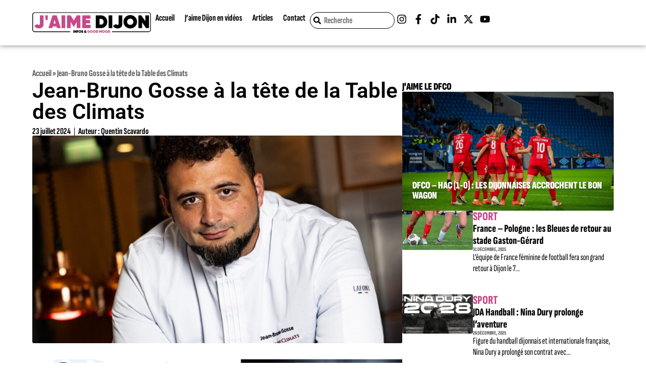

--- FILE ---
content_type: text/html; charset=UTF-8
request_url: https://jaimedijon.com/jean-bruno-gosse-a-la-tete-de-la-table-des-climats-0724/
body_size: 36234
content:
<!DOCTYPE html><html lang="fr-FR"><head><script data-no-optimize="1">var litespeed_docref=sessionStorage.getItem("litespeed_docref");litespeed_docref&&(Object.defineProperty(document,"referrer",{get:function(){return litespeed_docref}}),sessionStorage.removeItem("litespeed_docref"));</script> <meta charset="UTF-8"><meta name='robots' content='index, follow, max-image-preview:large, max-snippet:-1, max-video-preview:-1' /><style>img:is([sizes="auto" i], [sizes^="auto," i]) { contain-intrinsic-size: 3000px 1500px }</style><meta name="viewport" content="width=device-width, initial-scale=1"><title>Jean-Bruno Gosse à la tête de la Table des Climats - J&#039;aime Dijon</title><meta name="description" content="Située au cœur de la Cité de la gastronomie et du vin à Dijon, la Table des Climats accueille un nouveau chef de renom : Jean-Bruno Gosse." /><link rel="canonical" href="https://jaimedijon.com/jean-bruno-gosse-a-la-tete-de-la-table-des-climats-0724/" /><meta property="og:locale" content="fr_FR" /><meta property="og:type" content="article" /><meta property="og:title" content="Jean-Bruno Gosse à la tête de la Table des Climats" /><meta property="og:description" content="Située au cœur de la Cité de la gastronomie et du vin à Dijon, la Table des Climats accueille un nouveau chef de renom : Jean-Bruno Gosse." /><meta property="og:url" content="https://jaimedijon.com/jean-bruno-gosse-a-la-tete-de-la-table-des-climats-0724/" /><meta property="og:site_name" content="J&#039;aime Dijon" /><meta property="article:publisher" content="http://facebook.com/jaimedijon" /><meta property="article:published_time" content="2024-07-23T10:45:06+00:00" /><meta property="og:image" content="https://jaimedijon.com/wp-content/uploads/2024/07/jean-bruno-gosse-a-la-tete-de-la-table-des-climats-0724.jpg" /><meta property="og:image:width" content="2400" /><meta property="og:image:height" content="1350" /><meta property="og:image:type" content="image/jpeg" /><meta name="author" content="Quentin Scavardo" /><meta name="twitter:card" content="summary_large_image" /><meta name="twitter:creator" content="@jaimedijon" /><meta name="twitter:site" content="@jaimedijon" /><meta name="twitter:label1" content="Écrit par" /><meta name="twitter:data1" content="Quentin Scavardo" /><meta name="twitter:label2" content="Durée de lecture estimée" /><meta name="twitter:data2" content="2 minutes" /> <script type="application/ld+json" class="yoast-schema-graph">{"@context":"https://schema.org","@graph":[{"@type":"WebPage","@id":"https://jaimedijon.com/jean-bruno-gosse-a-la-tete-de-la-table-des-climats-0724/","url":"https://jaimedijon.com/jean-bruno-gosse-a-la-tete-de-la-table-des-climats-0724/","name":"Jean-Bruno Gosse à la tête de la Table des Climats - J&#039;aime Dijon","isPartOf":{"@id":"https://jaimedijon.com/#website"},"primaryImageOfPage":{"@id":"https://jaimedijon.com/jean-bruno-gosse-a-la-tete-de-la-table-des-climats-0724/#primaryimage"},"image":{"@id":"https://jaimedijon.com/jean-bruno-gosse-a-la-tete-de-la-table-des-climats-0724/#primaryimage"},"thumbnailUrl":"https://jaimedijon.com/wp-content/uploads/2024/07/jean-bruno-gosse-a-la-tete-de-la-table-des-climats-0724.jpg","datePublished":"2024-07-23T10:45:06+00:00","author":{"@id":"https://jaimedijon.com/#/schema/person/53837242006e380885e51a4bd5296503"},"description":"Située au cœur de la Cité de la gastronomie et du vin à Dijon, la Table des Climats accueille un nouveau chef de renom : Jean-Bruno Gosse.","breadcrumb":{"@id":"https://jaimedijon.com/jean-bruno-gosse-a-la-tete-de-la-table-des-climats-0724/#breadcrumb"},"inLanguage":"fr-FR","potentialAction":[{"@type":"ReadAction","target":["https://jaimedijon.com/jean-bruno-gosse-a-la-tete-de-la-table-des-climats-0724/"]}]},{"@type":"ImageObject","inLanguage":"fr-FR","@id":"https://jaimedijon.com/jean-bruno-gosse-a-la-tete-de-la-table-des-climats-0724/#primaryimage","url":"https://jaimedijon.com/wp-content/uploads/2024/07/jean-bruno-gosse-a-la-tete-de-la-table-des-climats-0724.jpg","contentUrl":"https://jaimedijon.com/wp-content/uploads/2024/07/jean-bruno-gosse-a-la-tete-de-la-table-des-climats-0724.jpg","width":2400,"height":1350},{"@type":"BreadcrumbList","@id":"https://jaimedijon.com/jean-bruno-gosse-a-la-tete-de-la-table-des-climats-0724/#breadcrumb","itemListElement":[{"@type":"ListItem","position":1,"name":"Accueil","item":"https://jaimedijon.com/"},{"@type":"ListItem","position":2,"name":"Jean-Bruno Gosse à la tête de la Table des Climats"}]},{"@type":"WebSite","@id":"https://jaimedijon.com/#website","url":"https://jaimedijon.com/","name":"J'aime Dijon","description":"Infos et good mood à Dijon","potentialAction":[{"@type":"SearchAction","target":{"@type":"EntryPoint","urlTemplate":"https://jaimedijon.com/?s={search_term_string}"},"query-input":{"@type":"PropertyValueSpecification","valueRequired":true,"valueName":"search_term_string"}}],"inLanguage":"fr-FR"},{"@type":"Person","@id":"https://jaimedijon.com/#/schema/person/53837242006e380885e51a4bd5296503","name":"Quentin Scavardo","image":{"@type":"ImageObject","inLanguage":"fr-FR","@id":"https://jaimedijon.com/#/schema/person/image/","url":"https://jaimedijon.com/wp-content/litespeed/avatar/5fc0965397e286365e0fae2f3525615c.jpg?ver=1769095693","contentUrl":"https://jaimedijon.com/wp-content/litespeed/avatar/5fc0965397e286365e0fae2f3525615c.jpg?ver=1769095693","caption":"Quentin Scavardo"},"url":"https://jaimedijon.com/author/quentinscavardo/"}]}</script> <link rel='dns-prefetch' href='//www.googletagmanager.com' /><link rel="alternate" type="application/rss+xml" title="J&#039;aime Dijon &raquo; Flux" href="https://jaimedijon.com/feed/" /><link rel="alternate" type="application/rss+xml" title="J&#039;aime Dijon &raquo; Flux des commentaires" href="https://jaimedijon.com/comments/feed/" />
<script id="jaime-ready" type="litespeed/javascript">window.advanced_ads_ready=function(e,a){a=a||"complete";var d=function(e){return"interactive"===a?"loading"!==e:"complete"===e};d(document.readyState)?e():document.addEventListener("readystatechange",(function(a){d(a.target.readyState)&&e()}),{once:"interactive"===a})},window.advanced_ads_ready_queue=window.advanced_ads_ready_queue||[]</script> <link data-optimized="2" rel="stylesheet" href="https://jaimedijon.com/wp-content/litespeed/css/a258cbf2522143e9d377062aae10c417.css?ver=46fed" /><style id='classic-theme-styles-inline-css'>/*! This file is auto-generated */
.wp-block-button__link{color:#fff;background-color:#32373c;border-radius:9999px;box-shadow:none;text-decoration:none;padding:calc(.667em + 2px) calc(1.333em + 2px);font-size:1.125em}.wp-block-file__button{background:#32373c;color:#fff;text-decoration:none}</style><style id='global-styles-inline-css'>:root{--wp--preset--aspect-ratio--square: 1;--wp--preset--aspect-ratio--4-3: 4/3;--wp--preset--aspect-ratio--3-4: 3/4;--wp--preset--aspect-ratio--3-2: 3/2;--wp--preset--aspect-ratio--2-3: 2/3;--wp--preset--aspect-ratio--16-9: 16/9;--wp--preset--aspect-ratio--9-16: 9/16;--wp--preset--color--black: #000000;--wp--preset--color--cyan-bluish-gray: #abb8c3;--wp--preset--color--white: #ffffff;--wp--preset--color--pale-pink: #f78da7;--wp--preset--color--vivid-red: #cf2e2e;--wp--preset--color--luminous-vivid-orange: #ff6900;--wp--preset--color--luminous-vivid-amber: #fcb900;--wp--preset--color--light-green-cyan: #7bdcb5;--wp--preset--color--vivid-green-cyan: #00d084;--wp--preset--color--pale-cyan-blue: #8ed1fc;--wp--preset--color--vivid-cyan-blue: #0693e3;--wp--preset--color--vivid-purple: #9b51e0;--wp--preset--color--contrast: var(--contrast);--wp--preset--color--contrast-2: var(--contrast-2);--wp--preset--color--contrast-3: var(--contrast-3);--wp--preset--color--base: var(--base);--wp--preset--color--base-2: var(--base-2);--wp--preset--color--base-3: var(--base-3);--wp--preset--color--accent: var(--accent);--wp--preset--gradient--vivid-cyan-blue-to-vivid-purple: linear-gradient(135deg,rgba(6,147,227,1) 0%,rgb(155,81,224) 100%);--wp--preset--gradient--light-green-cyan-to-vivid-green-cyan: linear-gradient(135deg,rgb(122,220,180) 0%,rgb(0,208,130) 100%);--wp--preset--gradient--luminous-vivid-amber-to-luminous-vivid-orange: linear-gradient(135deg,rgba(252,185,0,1) 0%,rgba(255,105,0,1) 100%);--wp--preset--gradient--luminous-vivid-orange-to-vivid-red: linear-gradient(135deg,rgba(255,105,0,1) 0%,rgb(207,46,46) 100%);--wp--preset--gradient--very-light-gray-to-cyan-bluish-gray: linear-gradient(135deg,rgb(238,238,238) 0%,rgb(169,184,195) 100%);--wp--preset--gradient--cool-to-warm-spectrum: linear-gradient(135deg,rgb(74,234,220) 0%,rgb(151,120,209) 20%,rgb(207,42,186) 40%,rgb(238,44,130) 60%,rgb(251,105,98) 80%,rgb(254,248,76) 100%);--wp--preset--gradient--blush-light-purple: linear-gradient(135deg,rgb(255,206,236) 0%,rgb(152,150,240) 100%);--wp--preset--gradient--blush-bordeaux: linear-gradient(135deg,rgb(254,205,165) 0%,rgb(254,45,45) 50%,rgb(107,0,62) 100%);--wp--preset--gradient--luminous-dusk: linear-gradient(135deg,rgb(255,203,112) 0%,rgb(199,81,192) 50%,rgb(65,88,208) 100%);--wp--preset--gradient--pale-ocean: linear-gradient(135deg,rgb(255,245,203) 0%,rgb(182,227,212) 50%,rgb(51,167,181) 100%);--wp--preset--gradient--electric-grass: linear-gradient(135deg,rgb(202,248,128) 0%,rgb(113,206,126) 100%);--wp--preset--gradient--midnight: linear-gradient(135deg,rgb(2,3,129) 0%,rgb(40,116,252) 100%);--wp--preset--font-size--small: 13px;--wp--preset--font-size--medium: 20px;--wp--preset--font-size--large: 36px;--wp--preset--font-size--x-large: 42px;--wp--preset--spacing--20: 0.44rem;--wp--preset--spacing--30: 0.67rem;--wp--preset--spacing--40: 1rem;--wp--preset--spacing--50: 1.5rem;--wp--preset--spacing--60: 2.25rem;--wp--preset--spacing--70: 3.38rem;--wp--preset--spacing--80: 5.06rem;--wp--preset--shadow--natural: 6px 6px 9px rgba(0, 0, 0, 0.2);--wp--preset--shadow--deep: 12px 12px 50px rgba(0, 0, 0, 0.4);--wp--preset--shadow--sharp: 6px 6px 0px rgba(0, 0, 0, 0.2);--wp--preset--shadow--outlined: 6px 6px 0px -3px rgba(255, 255, 255, 1), 6px 6px rgba(0, 0, 0, 1);--wp--preset--shadow--crisp: 6px 6px 0px rgba(0, 0, 0, 1);}:where(.is-layout-flex){gap: 0.5em;}:where(.is-layout-grid){gap: 0.5em;}body .is-layout-flex{display: flex;}.is-layout-flex{flex-wrap: wrap;align-items: center;}.is-layout-flex > :is(*, div){margin: 0;}body .is-layout-grid{display: grid;}.is-layout-grid > :is(*, div){margin: 0;}:where(.wp-block-columns.is-layout-flex){gap: 2em;}:where(.wp-block-columns.is-layout-grid){gap: 2em;}:where(.wp-block-post-template.is-layout-flex){gap: 1.25em;}:where(.wp-block-post-template.is-layout-grid){gap: 1.25em;}.has-black-color{color: var(--wp--preset--color--black) !important;}.has-cyan-bluish-gray-color{color: var(--wp--preset--color--cyan-bluish-gray) !important;}.has-white-color{color: var(--wp--preset--color--white) !important;}.has-pale-pink-color{color: var(--wp--preset--color--pale-pink) !important;}.has-vivid-red-color{color: var(--wp--preset--color--vivid-red) !important;}.has-luminous-vivid-orange-color{color: var(--wp--preset--color--luminous-vivid-orange) !important;}.has-luminous-vivid-amber-color{color: var(--wp--preset--color--luminous-vivid-amber) !important;}.has-light-green-cyan-color{color: var(--wp--preset--color--light-green-cyan) !important;}.has-vivid-green-cyan-color{color: var(--wp--preset--color--vivid-green-cyan) !important;}.has-pale-cyan-blue-color{color: var(--wp--preset--color--pale-cyan-blue) !important;}.has-vivid-cyan-blue-color{color: var(--wp--preset--color--vivid-cyan-blue) !important;}.has-vivid-purple-color{color: var(--wp--preset--color--vivid-purple) !important;}.has-black-background-color{background-color: var(--wp--preset--color--black) !important;}.has-cyan-bluish-gray-background-color{background-color: var(--wp--preset--color--cyan-bluish-gray) !important;}.has-white-background-color{background-color: var(--wp--preset--color--white) !important;}.has-pale-pink-background-color{background-color: var(--wp--preset--color--pale-pink) !important;}.has-vivid-red-background-color{background-color: var(--wp--preset--color--vivid-red) !important;}.has-luminous-vivid-orange-background-color{background-color: var(--wp--preset--color--luminous-vivid-orange) !important;}.has-luminous-vivid-amber-background-color{background-color: var(--wp--preset--color--luminous-vivid-amber) !important;}.has-light-green-cyan-background-color{background-color: var(--wp--preset--color--light-green-cyan) !important;}.has-vivid-green-cyan-background-color{background-color: var(--wp--preset--color--vivid-green-cyan) !important;}.has-pale-cyan-blue-background-color{background-color: var(--wp--preset--color--pale-cyan-blue) !important;}.has-vivid-cyan-blue-background-color{background-color: var(--wp--preset--color--vivid-cyan-blue) !important;}.has-vivid-purple-background-color{background-color: var(--wp--preset--color--vivid-purple) !important;}.has-black-border-color{border-color: var(--wp--preset--color--black) !important;}.has-cyan-bluish-gray-border-color{border-color: var(--wp--preset--color--cyan-bluish-gray) !important;}.has-white-border-color{border-color: var(--wp--preset--color--white) !important;}.has-pale-pink-border-color{border-color: var(--wp--preset--color--pale-pink) !important;}.has-vivid-red-border-color{border-color: var(--wp--preset--color--vivid-red) !important;}.has-luminous-vivid-orange-border-color{border-color: var(--wp--preset--color--luminous-vivid-orange) !important;}.has-luminous-vivid-amber-border-color{border-color: var(--wp--preset--color--luminous-vivid-amber) !important;}.has-light-green-cyan-border-color{border-color: var(--wp--preset--color--light-green-cyan) !important;}.has-vivid-green-cyan-border-color{border-color: var(--wp--preset--color--vivid-green-cyan) !important;}.has-pale-cyan-blue-border-color{border-color: var(--wp--preset--color--pale-cyan-blue) !important;}.has-vivid-cyan-blue-border-color{border-color: var(--wp--preset--color--vivid-cyan-blue) !important;}.has-vivid-purple-border-color{border-color: var(--wp--preset--color--vivid-purple) !important;}.has-vivid-cyan-blue-to-vivid-purple-gradient-background{background: var(--wp--preset--gradient--vivid-cyan-blue-to-vivid-purple) !important;}.has-light-green-cyan-to-vivid-green-cyan-gradient-background{background: var(--wp--preset--gradient--light-green-cyan-to-vivid-green-cyan) !important;}.has-luminous-vivid-amber-to-luminous-vivid-orange-gradient-background{background: var(--wp--preset--gradient--luminous-vivid-amber-to-luminous-vivid-orange) !important;}.has-luminous-vivid-orange-to-vivid-red-gradient-background{background: var(--wp--preset--gradient--luminous-vivid-orange-to-vivid-red) !important;}.has-very-light-gray-to-cyan-bluish-gray-gradient-background{background: var(--wp--preset--gradient--very-light-gray-to-cyan-bluish-gray) !important;}.has-cool-to-warm-spectrum-gradient-background{background: var(--wp--preset--gradient--cool-to-warm-spectrum) !important;}.has-blush-light-purple-gradient-background{background: var(--wp--preset--gradient--blush-light-purple) !important;}.has-blush-bordeaux-gradient-background{background: var(--wp--preset--gradient--blush-bordeaux) !important;}.has-luminous-dusk-gradient-background{background: var(--wp--preset--gradient--luminous-dusk) !important;}.has-pale-ocean-gradient-background{background: var(--wp--preset--gradient--pale-ocean) !important;}.has-electric-grass-gradient-background{background: var(--wp--preset--gradient--electric-grass) !important;}.has-midnight-gradient-background{background: var(--wp--preset--gradient--midnight) !important;}.has-small-font-size{font-size: var(--wp--preset--font-size--small) !important;}.has-medium-font-size{font-size: var(--wp--preset--font-size--medium) !important;}.has-large-font-size{font-size: var(--wp--preset--font-size--large) !important;}.has-x-large-font-size{font-size: var(--wp--preset--font-size--x-large) !important;}
:where(.wp-block-post-template.is-layout-flex){gap: 1.25em;}:where(.wp-block-post-template.is-layout-grid){gap: 1.25em;}
:where(.wp-block-columns.is-layout-flex){gap: 2em;}:where(.wp-block-columns.is-layout-grid){gap: 2em;}
:root :where(.wp-block-pullquote){font-size: 1.5em;line-height: 1.6;}</style><style id='generate-style-inline-css'>body{background-color:var(--base-2);color:var(--contrast);}a{color:var(--accent);}a{text-decoration:underline;}.entry-title a, .site-branding a, a.button, .wp-block-button__link, .main-navigation a{text-decoration:none;}a:hover, a:focus, a:active{color:var(--contrast);}.wp-block-group__inner-container{max-width:1200px;margin-left:auto;margin-right:auto;}:root{--contrast:#222222;--contrast-2:#575760;--contrast-3:#b2b2be;--base:#f0f0f0;--base-2:#f7f8f9;--base-3:#ffffff;--accent:#1e73be;}:root .has-contrast-color{color:var(--contrast);}:root .has-contrast-background-color{background-color:var(--contrast);}:root .has-contrast-2-color{color:var(--contrast-2);}:root .has-contrast-2-background-color{background-color:var(--contrast-2);}:root .has-contrast-3-color{color:var(--contrast-3);}:root .has-contrast-3-background-color{background-color:var(--contrast-3);}:root .has-base-color{color:var(--base);}:root .has-base-background-color{background-color:var(--base);}:root .has-base-2-color{color:var(--base-2);}:root .has-base-2-background-color{background-color:var(--base-2);}:root .has-base-3-color{color:var(--base-3);}:root .has-base-3-background-color{background-color:var(--base-3);}:root .has-accent-color{color:var(--accent);}:root .has-accent-background-color{background-color:var(--accent);}.top-bar{background-color:#636363;color:#ffffff;}.top-bar a{color:#ffffff;}.top-bar a:hover{color:#303030;}.site-header{background-color:var(--base-3);}.main-title a,.main-title a:hover{color:var(--contrast);}.site-description{color:var(--contrast-2);}.mobile-menu-control-wrapper .menu-toggle,.mobile-menu-control-wrapper .menu-toggle:hover,.mobile-menu-control-wrapper .menu-toggle:focus,.has-inline-mobile-toggle #site-navigation.toggled{background-color:rgba(0, 0, 0, 0.02);}.main-navigation,.main-navigation ul ul{background-color:var(--base-3);}.main-navigation .main-nav ul li a, .main-navigation .menu-toggle, .main-navigation .menu-bar-items{color:var(--contrast);}.main-navigation .main-nav ul li:not([class*="current-menu-"]):hover > a, .main-navigation .main-nav ul li:not([class*="current-menu-"]):focus > a, .main-navigation .main-nav ul li.sfHover:not([class*="current-menu-"]) > a, .main-navigation .menu-bar-item:hover > a, .main-navigation .menu-bar-item.sfHover > a{color:var(--accent);}button.menu-toggle:hover,button.menu-toggle:focus{color:var(--contrast);}.main-navigation .main-nav ul li[class*="current-menu-"] > a{color:var(--accent);}.navigation-search input[type="search"],.navigation-search input[type="search"]:active, .navigation-search input[type="search"]:focus, .main-navigation .main-nav ul li.search-item.active > a, .main-navigation .menu-bar-items .search-item.active > a{color:var(--accent);}.main-navigation ul ul{background-color:var(--base);}.separate-containers .inside-article, .separate-containers .comments-area, .separate-containers .page-header, .one-container .container, .separate-containers .paging-navigation, .inside-page-header{background-color:var(--base-3);}.entry-title a{color:var(--contrast);}.entry-title a:hover{color:var(--contrast-2);}.entry-meta{color:var(--contrast-2);}.sidebar .widget{background-color:var(--base-3);}.footer-widgets{background-color:var(--base-3);}.site-info{background-color:var(--base-3);}input[type="text"],input[type="email"],input[type="url"],input[type="password"],input[type="search"],input[type="tel"],input[type="number"],textarea,select{color:var(--contrast);background-color:var(--base-2);border-color:var(--base);}input[type="text"]:focus,input[type="email"]:focus,input[type="url"]:focus,input[type="password"]:focus,input[type="search"]:focus,input[type="tel"]:focus,input[type="number"]:focus,textarea:focus,select:focus{color:var(--contrast);background-color:var(--base-2);border-color:var(--contrast-3);}button,html input[type="button"],input[type="reset"],input[type="submit"],a.button,a.wp-block-button__link:not(.has-background){color:#ffffff;background-color:#55555e;}button:hover,html input[type="button"]:hover,input[type="reset"]:hover,input[type="submit"]:hover,a.button:hover,button:focus,html input[type="button"]:focus,input[type="reset"]:focus,input[type="submit"]:focus,a.button:focus,a.wp-block-button__link:not(.has-background):active,a.wp-block-button__link:not(.has-background):focus,a.wp-block-button__link:not(.has-background):hover{color:#ffffff;background-color:#3f4047;}a.generate-back-to-top{background-color:rgba( 0,0,0,0.4 );color:#ffffff;}a.generate-back-to-top:hover,a.generate-back-to-top:focus{background-color:rgba( 0,0,0,0.6 );color:#ffffff;}:root{--gp-search-modal-bg-color:var(--base-3);--gp-search-modal-text-color:var(--contrast);--gp-search-modal-overlay-bg-color:rgba(0,0,0,0.2);}@media (max-width:768px){.main-navigation .menu-bar-item:hover > a, .main-navigation .menu-bar-item.sfHover > a{background:none;color:var(--contrast);}}.nav-below-header .main-navigation .inside-navigation.grid-container, .nav-above-header .main-navigation .inside-navigation.grid-container{padding:0px 20px 0px 20px;}.site-main .wp-block-group__inner-container{padding:40px;}.separate-containers .paging-navigation{padding-top:20px;padding-bottom:20px;}.entry-content .alignwide, body:not(.no-sidebar) .entry-content .alignfull{margin-left:-40px;width:calc(100% + 80px);max-width:calc(100% + 80px);}.rtl .menu-item-has-children .dropdown-menu-toggle{padding-left:20px;}.rtl .main-navigation .main-nav ul li.menu-item-has-children > a{padding-right:20px;}@media (max-width:768px){.separate-containers .inside-article, .separate-containers .comments-area, .separate-containers .page-header, .separate-containers .paging-navigation, .one-container .site-content, .inside-page-header{padding:30px;}.site-main .wp-block-group__inner-container{padding:30px;}.inside-top-bar{padding-right:30px;padding-left:30px;}.inside-header{padding-right:30px;padding-left:30px;}.widget-area .widget{padding-top:30px;padding-right:30px;padding-bottom:30px;padding-left:30px;}.footer-widgets-container{padding-top:30px;padding-right:30px;padding-bottom:30px;padding-left:30px;}.inside-site-info{padding-right:30px;padding-left:30px;}.entry-content .alignwide, body:not(.no-sidebar) .entry-content .alignfull{margin-left:-30px;width:calc(100% + 60px);max-width:calc(100% + 60px);}.one-container .site-main .paging-navigation{margin-bottom:20px;}}/* End cached CSS */.is-right-sidebar{width:30%;}.is-left-sidebar{width:30%;}.site-content .content-area{width:70%;}@media (max-width:768px){.main-navigation .menu-toggle,.sidebar-nav-mobile:not(#sticky-placeholder){display:block;}.main-navigation ul,.gen-sidebar-nav,.main-navigation:not(.slideout-navigation):not(.toggled) .main-nav > ul,.has-inline-mobile-toggle #site-navigation .inside-navigation > *:not(.navigation-search):not(.main-nav){display:none;}.nav-align-right .inside-navigation,.nav-align-center .inside-navigation{justify-content:space-between;}.has-inline-mobile-toggle .mobile-menu-control-wrapper{display:flex;flex-wrap:wrap;}.has-inline-mobile-toggle .inside-header{flex-direction:row;text-align:left;flex-wrap:wrap;}.has-inline-mobile-toggle .header-widget,.has-inline-mobile-toggle #site-navigation{flex-basis:100%;}.nav-float-left .has-inline-mobile-toggle #site-navigation{order:10;}}
.elementor-template-full-width .site-content{display:block;}</style><style id='elementor-frontend-inline-css'>.elementor-kit-13{--e-global-color-primary:#FFFFFF;--e-global-color-secondary:#000000;--e-global-color-text:#5B5B5B;--e-global-color-accent:#C64A8B;--e-global-color-81b9e65:#F3F3F3;--e-global-color-b3ecabb:#E0E0E0;--e-global-typography-primary-font-family:"Roboto";--e-global-typography-primary-font-weight:600;--e-global-typography-secondary-font-family:"Roboto Slab";--e-global-typography-secondary-font-weight:400;--e-global-typography-text-font-family:"Sofia Sans Extra Condensed";--e-global-typography-text-font-size:24px;--e-global-typography-text-font-weight:400;--e-global-typography-accent-font-family:"Sofia Sans Extra Condensed";--e-global-typography-accent-font-size:18px;--e-global-typography-accent-font-weight:700;--e-global-typography-accent-line-height:.9;--e-global-typography-146500e-font-family:"Sofia Sans Extra Condensed";--e-global-typography-146500e-font-size:20px;--e-global-typography-146500e-font-weight:900;--e-global-typography-146500e-text-transform:uppercase;--e-global-typography-146500e-line-height:1;--e-global-typography-afff040-font-family:"Sofia Sans Extra Condensed";--e-global-typography-afff040-font-size:31px;--e-global-typography-afff040-font-weight:800;--e-global-typography-afff040-line-height:1.25;--e-global-typography-ead5f7c-font-family:"Sofia Sans Extra Condensed";--e-global-typography-ead5f7c-font-size:15px;--e-global-typography-ead5f7c-font-weight:700;--e-global-typography-ead5f7c-text-transform:uppercase;--e-global-typography-ead5f7c-line-height:1;--e-global-typography-77a8b06-font-family:"Sofia Sans Extra Condensed";--e-global-typography-77a8b06-font-size:17px;--e-global-typography-77a8b06-font-weight:400;--e-global-typography-77a8b06-line-height:1.25;--e-global-typography-e9464df-font-family:"Sofia Sans Extra Condensed";--e-global-typography-e9464df-font-size:13px;--e-global-typography-e9464df-font-weight:700;--e-global-typography-e9464df-line-height:1;--e-global-typography-1f51961-font-family:"Sofia Sans Extra Condensed";--e-global-typography-1f51961-font-size:24px;--e-global-typography-1f51961-font-weight:800;--e-global-typography-1f51961-text-transform:uppercase;--e-global-typography-1f51961-line-height:1;--e-global-typography-bef9150-font-family:"Sofia Sans Extra Condensed";--e-global-typography-bef9150-font-size:21px;--e-global-typography-bef9150-font-weight:800;--e-global-typography-bef9150-line-height:1.15;--e-global-typography-f146e0e-font-family:"Sofia Sans Extra Condensed";--e-global-typography-f146e0e-font-size:10.5px;--e-global-typography-f146e0e-font-weight:800;--e-global-typography-f146e0e-text-transform:uppercase;--e-global-typography-f146e0e-line-height:1;--e-global-typography-f267b42-font-family:"Sofia Sans Extra Condensed";--e-global-typography-f267b42-font-size:18px;--e-global-typography-f267b42-font-weight:400;--e-global-typography-f267b42-line-height:1.25;--e-global-typography-9b1ea6f-font-family:"Sofia Sans Extra Condensed";--e-global-typography-9b1ea6f-font-size:48px;--e-global-typography-9b1ea6f-font-weight:800;--e-global-typography-9b1ea6f-line-height:1;--e-global-typography-7775a3e-font-family:"Sofia Sans Extra Condensed";--e-global-typography-7775a3e-font-size:35px;--e-global-typography-7775a3e-font-weight:800;--e-global-typography-7775a3e-text-transform:uppercase;--e-global-typography-7775a3e-line-height:1;--e-global-typography-8c68021-font-family:"Sofia Sans Extra Condensed";--e-global-typography-8c68021-font-size:24px;--e-global-typography-8c68021-font-weight:400;--e-global-typography-8c68021-line-height:1.25;--e-global-typography-77c6630-font-family:"Sofia Sans Extra Condensed";--e-global-typography-77c6630-font-size:16px;--e-global-typography-77c6630-font-weight:800;--e-global-typography-77c6630-text-transform:uppercase;--e-global-typography-77c6630-line-height:1;--e-global-typography-b3f955f-font-family:"Sofia Sans Extra Condensed";--e-global-typography-b3f955f-font-size:18px;--e-global-typography-b3f955f-font-weight:700;--e-global-typography-b3f955f-text-transform:uppercase;--e-global-typography-b3f955f-line-height:1;--e-global-typography-54d6cad-font-family:"Sofia Sans Extra Condensed";--e-global-typography-54d6cad-font-size:17.5px;--e-global-typography-54d6cad-font-weight:800;--e-global-typography-54d6cad-line-height:1.25;background-color:var( --e-global-color-primary );}.elementor-kit-13 button,.elementor-kit-13 input[type="button"],.elementor-kit-13 input[type="submit"],.elementor-kit-13 .elementor-button{background-color:var( --e-global-color-accent );font-family:var( --e-global-typography-accent-font-family ), Sans-serif;font-size:var( --e-global-typography-accent-font-size );font-weight:var( --e-global-typography-accent-font-weight );line-height:var( --e-global-typography-accent-line-height );color:var( --e-global-color-primary );border-style:solid;border-width:2px 2px 2px 2px;border-color:var( --e-global-color-accent );border-radius:100vmax 100vmax 100vmax 100vmax;padding:7.5px 15px 7.5px 15px;}.elementor-kit-13 button:hover,.elementor-kit-13 button:focus,.elementor-kit-13 input[type="button"]:hover,.elementor-kit-13 input[type="button"]:focus,.elementor-kit-13 input[type="submit"]:hover,.elementor-kit-13 input[type="submit"]:focus,.elementor-kit-13 .elementor-button:hover,.elementor-kit-13 .elementor-button:focus{background-color:var( --e-global-color-primary );color:var( --e-global-color-accent );}.elementor-kit-13 e-page-transition{background-color:#FFBC7D;}.elementor-section.elementor-section-boxed > .elementor-container{max-width:1140px;}.e-con{--container-max-width:1140px;}.elementor-widget:not(:last-child){margin-block-end:20px;}.elementor-element{--widgets-spacing:20px 20px;--widgets-spacing-row:20px;--widgets-spacing-column:20px;}{}h1.entry-title{display:var(--page-title-display);}@media(max-width:1024px){.elementor-kit-13 button,.elementor-kit-13 input[type="button"],.elementor-kit-13 input[type="submit"],.elementor-kit-13 .elementor-button{font-size:var( --e-global-typography-accent-font-size );line-height:var( --e-global-typography-accent-line-height );}.elementor-section.elementor-section-boxed > .elementor-container{max-width:1024px;}.e-con{--container-max-width:1024px;}}@media(max-width:767px){.elementor-kit-13 button,.elementor-kit-13 input[type="button"],.elementor-kit-13 input[type="submit"],.elementor-kit-13 .elementor-button{font-size:var( --e-global-typography-accent-font-size );line-height:var( --e-global-typography-accent-line-height );}.elementor-section.elementor-section-boxed > .elementor-container{max-width:767px;}.e-con{--container-max-width:767px;}}
.elementor-53282 .elementor-element.elementor-element-35b1903b{--display:flex;--flex-direction:row;--container-widget-width:calc( ( 1 - var( --container-widget-flex-grow ) ) * 100% );--container-widget-height:100%;--container-widget-flex-grow:1;--container-widget-align-self:stretch;--flex-wrap-mobile:wrap;--justify-content:center;--align-items:center;--gap:0px 0px;--row-gap:0px;--column-gap:0px;box-shadow:0px 0px 10px 0px rgba(0,0,0,0.5);--margin-top:0%;--margin-bottom:0%;--margin-left:0%;--margin-right:0%;--padding-top:0%;--padding-bottom:0%;--padding-left:5%;--padding-right:5%;--z-index:1000;}.elementor-53282 .elementor-element.elementor-element-35b1903b:not(.elementor-motion-effects-element-type-background), .elementor-53282 .elementor-element.elementor-element-35b1903b > .elementor-motion-effects-container > .elementor-motion-effects-layer{background-color:#FFFFFF;}.elementor-53282 .elementor-element.elementor-element-689c6c4{--display:flex;--flex-direction:row;--container-widget-width:calc( ( 1 - var( --container-widget-flex-grow ) ) * 100% );--container-widget-height:100%;--container-widget-flex-grow:1;--container-widget-align-self:stretch;--flex-wrap-mobile:wrap;--justify-content:space-between;--align-items:center;--gap:10px 10px;--row-gap:10px;--column-gap:10px;--margin-top:0px;--margin-bottom:0px;--margin-left:0px;--margin-right:0px;--padding-top:1.5rem;--padding-bottom:1.5rem;--padding-left:0rem;--padding-right:0rem;}.elementor-53282 .elementor-element.elementor-element-5f05ca9{--display:flex;--justify-content:center;--align-items:center;--container-widget-width:calc( ( 1 - var( --container-widget-flex-grow ) ) * 100% );--margin-top:0px;--margin-bottom:0px;--margin-left:0px;--margin-right:0px;--padding-top:0px;--padding-bottom:0px;--padding-left:0px;--padding-right:0px;}.elementor-widget-theme-site-logo .widget-image-caption{color:var( --e-global-color-text );font-family:var( --e-global-typography-text-font-family ), Sans-serif;font-size:var( --e-global-typography-text-font-size );font-weight:var( --e-global-typography-text-font-weight );}.elementor-53282 .elementor-element.elementor-element-5fe60257 > .elementor-widget-container{margin:0px 0px 0px 0px;padding:0px 0px 0px 0px;}.elementor-53282 .elementor-element.elementor-element-5fe60257{text-align:left;}.elementor-53282 .elementor-element.elementor-element-5fe60257 img{width:auto;max-width:100%;height:42px;object-fit:contain;object-position:center center;}.elementor-53282 .elementor-element.elementor-element-b755e43{--display:flex;--flex-direction:row;--container-widget-width:calc( ( 1 - var( --container-widget-flex-grow ) ) * 100% );--container-widget-height:100%;--container-widget-flex-grow:1;--container-widget-align-self:stretch;--flex-wrap-mobile:wrap;--justify-content:space-evenly;--align-items:center;--gap:0.75rem 3rem;--row-gap:0.75rem;--column-gap:3rem;--flex-wrap:wrap;--margin-top:0px;--margin-bottom:0px;--margin-left:0px;--margin-right:0px;--padding-top:0px;--padding-bottom:0px;--padding-left:0px;--padding-right:0px;}.elementor-widget-nav-menu .elementor-nav-menu .elementor-item{font-family:var( --e-global-typography-primary-font-family ), Sans-serif;font-weight:var( --e-global-typography-primary-font-weight );}.elementor-widget-nav-menu .elementor-nav-menu--main .elementor-item{color:var( --e-global-color-text );fill:var( --e-global-color-text );}.elementor-widget-nav-menu .elementor-nav-menu--main .elementor-item:hover,
					.elementor-widget-nav-menu .elementor-nav-menu--main .elementor-item.elementor-item-active,
					.elementor-widget-nav-menu .elementor-nav-menu--main .elementor-item.highlighted,
					.elementor-widget-nav-menu .elementor-nav-menu--main .elementor-item:focus{color:var( --e-global-color-accent );fill:var( --e-global-color-accent );}.elementor-widget-nav-menu .elementor-nav-menu--main:not(.e--pointer-framed) .elementor-item:before,
					.elementor-widget-nav-menu .elementor-nav-menu--main:not(.e--pointer-framed) .elementor-item:after{background-color:var( --e-global-color-accent );}.elementor-widget-nav-menu .e--pointer-framed .elementor-item:before,
					.elementor-widget-nav-menu .e--pointer-framed .elementor-item:after{border-color:var( --e-global-color-accent );}.elementor-widget-nav-menu{--e-nav-menu-divider-color:var( --e-global-color-text );}.elementor-widget-nav-menu .elementor-nav-menu--dropdown .elementor-item, .elementor-widget-nav-menu .elementor-nav-menu--dropdown  .elementor-sub-item{font-family:var( --e-global-typography-accent-font-family ), Sans-serif;font-size:var( --e-global-typography-accent-font-size );font-weight:var( --e-global-typography-accent-font-weight );}.elementor-53282 .elementor-element.elementor-element-5f8b2710 > .elementor-widget-container{margin:-1px -1px -1px -1px;padding:0px 0px 0px 0px;}.elementor-53282 .elementor-element.elementor-element-5f8b2710 .elementor-nav-menu .elementor-item{font-family:var( --e-global-typography-accent-font-family ), Sans-serif;font-size:var( --e-global-typography-accent-font-size );font-weight:var( --e-global-typography-accent-font-weight );line-height:var( --e-global-typography-accent-line-height );}.elementor-53282 .elementor-element.elementor-element-5f8b2710 .elementor-nav-menu--main .elementor-item{color:var( --e-global-color-secondary );fill:var( --e-global-color-secondary );padding-left:10px;padding-right:10px;padding-top:5px;padding-bottom:5px;}.elementor-53282 .elementor-element.elementor-element-5f8b2710 .elementor-nav-menu--main .elementor-item:hover,
					.elementor-53282 .elementor-element.elementor-element-5f8b2710 .elementor-nav-menu--main .elementor-item.elementor-item-active,
					.elementor-53282 .elementor-element.elementor-element-5f8b2710 .elementor-nav-menu--main .elementor-item.highlighted,
					.elementor-53282 .elementor-element.elementor-element-5f8b2710 .elementor-nav-menu--main .elementor-item:focus{color:var( --e-global-color-text );fill:var( --e-global-color-text );}.elementor-53282 .elementor-element.elementor-element-5f8b2710 .elementor-nav-menu--main:not(.e--pointer-framed) .elementor-item:before,
					.elementor-53282 .elementor-element.elementor-element-5f8b2710 .elementor-nav-menu--main:not(.e--pointer-framed) .elementor-item:after{background-color:#324A6D;}.elementor-53282 .elementor-element.elementor-element-5f8b2710 .e--pointer-framed .elementor-item:before,
					.elementor-53282 .elementor-element.elementor-element-5f8b2710 .e--pointer-framed .elementor-item:after{border-color:#324A6D;}.elementor-53282 .elementor-element.elementor-element-5f8b2710 .elementor-nav-menu--main .elementor-item.elementor-item-active{color:var( --e-global-color-accent );}.elementor-53282 .elementor-element.elementor-element-5f8b2710 .elementor-nav-menu--main:not(.e--pointer-framed) .elementor-item.elementor-item-active:before,
					.elementor-53282 .elementor-element.elementor-element-5f8b2710 .elementor-nav-menu--main:not(.e--pointer-framed) .elementor-item.elementor-item-active:after{background-color:#324A6D;}.elementor-53282 .elementor-element.elementor-element-5f8b2710 .e--pointer-framed .elementor-item.elementor-item-active:before,
					.elementor-53282 .elementor-element.elementor-element-5f8b2710 .e--pointer-framed .elementor-item.elementor-item-active:after{border-color:#324A6D;}.elementor-53282 .elementor-element.elementor-element-5f8b2710 .e--pointer-framed .elementor-item:before{border-width:0px;}.elementor-53282 .elementor-element.elementor-element-5f8b2710 .e--pointer-framed.e--animation-draw .elementor-item:before{border-width:0 0 0px 0px;}.elementor-53282 .elementor-element.elementor-element-5f8b2710 .e--pointer-framed.e--animation-draw .elementor-item:after{border-width:0px 0px 0 0;}.elementor-53282 .elementor-element.elementor-element-5f8b2710 .e--pointer-framed.e--animation-corners .elementor-item:before{border-width:0px 0 0 0px;}.elementor-53282 .elementor-element.elementor-element-5f8b2710 .e--pointer-framed.e--animation-corners .elementor-item:after{border-width:0 0px 0px 0;}.elementor-53282 .elementor-element.elementor-element-5f8b2710 .e--pointer-underline .elementor-item:after,
					 .elementor-53282 .elementor-element.elementor-element-5f8b2710 .e--pointer-overline .elementor-item:before,
					 .elementor-53282 .elementor-element.elementor-element-5f8b2710 .e--pointer-double-line .elementor-item:before,
					 .elementor-53282 .elementor-element.elementor-element-5f8b2710 .e--pointer-double-line .elementor-item:after{height:0px;}.elementor-53282 .elementor-element.elementor-element-5f8b2710 .elementor-nav-menu--dropdown a, .elementor-53282 .elementor-element.elementor-element-5f8b2710 .elementor-menu-toggle{color:#1C244B;fill:#1C244B;}.elementor-53282 .elementor-element.elementor-element-5f8b2710 .elementor-nav-menu--dropdown{background-color:#F3F5F8;}.elementor-53282 .elementor-element.elementor-element-5f8b2710 .elementor-nav-menu--dropdown a:hover,
					.elementor-53282 .elementor-element.elementor-element-5f8b2710 .elementor-nav-menu--dropdown a.elementor-item-active,
					.elementor-53282 .elementor-element.elementor-element-5f8b2710 .elementor-nav-menu--dropdown a.highlighted{background-color:#F9FAFD;}.elementor-53282 .elementor-element.elementor-element-5f8b2710 .elementor-nav-menu--dropdown a.elementor-item-active{background-color:#F9FAFD;}.elementor-53282 .elementor-element.elementor-element-5f8b2710 .elementor-nav-menu--dropdown .elementor-item, .elementor-53282 .elementor-element.elementor-element-5f8b2710 .elementor-nav-menu--dropdown  .elementor-sub-item{font-family:"Poppins", Sans-serif;font-size:16px;font-weight:400;text-transform:capitalize;font-style:normal;text-decoration:none;letter-spacing:0px;word-spacing:0em;}.elementor-53282 .elementor-element.elementor-element-f215712{--display:flex;--flex-direction:row;--container-widget-width:calc( ( 1 - var( --container-widget-flex-grow ) ) * 100% );--container-widget-height:100%;--container-widget-flex-grow:1;--container-widget-align-self:stretch;--flex-wrap-mobile:wrap;--justify-content:center;--align-items:stretch;--gap:10px 20px;--row-gap:10px;--column-gap:20px;--flex-wrap:wrap;--margin-top:0%;--margin-bottom:0%;--margin-left:0%;--margin-right:0%;--padding-top:0%;--padding-bottom:0%;--padding-left:0%;--padding-right:0%;}.elementor-53282 .elementor-element.elementor-element-034e37e > .elementor-widget-container{margin:0px 0px 0px 0px;padding:0px 0px 0px 0px;}.elementor-widget-button .elementor-button{background-color:var( --e-global-color-accent );font-family:var( --e-global-typography-accent-font-family ), Sans-serif;font-size:var( --e-global-typography-accent-font-size );font-weight:var( --e-global-typography-accent-font-weight );line-height:var( --e-global-typography-accent-line-height );}.elementor-53282 .elementor-element.elementor-element-9874cdb > .elementor-widget-container{margin:0px 0px 0px 0px;padding:0px 0px 0px 0px;}.elementor-53282 .elementor-element.elementor-element-9874cdb .elementor-button{font-family:var( --e-global-typography-accent-font-family ), Sans-serif;font-size:var( --e-global-typography-accent-font-size );font-weight:var( --e-global-typography-accent-font-weight );line-height:var( --e-global-typography-accent-line-height );border-radius:100vmax 100vmax 100vmax 100vmax;padding:7.5px 15px 7.5px 15px;}.elementor-53282 .elementor-element.elementor-element-26577e7{--display:flex;--justify-content:center;--align-items:center;--container-widget-width:calc( ( 1 - var( --container-widget-flex-grow ) ) * 100% );--margin-top:0px;--margin-bottom:0px;--margin-left:0px;--margin-right:0px;--padding-top:0px;--padding-bottom:0px;--padding-left:0px;--padding-right:0px;}.elementor-53282 .elementor-element.elementor-element-45472a8{--grid-template-columns:repeat(6, auto);--icon-size:20px;--grid-column-gap:5px;--grid-row-gap:0px;}.elementor-53282 .elementor-element.elementor-element-45472a8 .elementor-widget-container{text-align:right;}.elementor-53282 .elementor-element.elementor-element-45472a8 > .elementor-widget-container{margin:0px 0px 0px 0px;padding:0px 0px 0px 0px;}.elementor-53282 .elementor-element.elementor-element-45472a8 .elementor-social-icon{background-color:var( --e-global-color-primary );--icon-padding:0.25rem;}.elementor-53282 .elementor-element.elementor-element-45472a8 .elementor-social-icon i{color:var( --e-global-color-secondary );}.elementor-53282 .elementor-element.elementor-element-45472a8 .elementor-social-icon svg{fill:var( --e-global-color-secondary );}.elementor-53282 .elementor-element.elementor-element-45472a8 .elementor-social-icon:hover{background-color:#FFFFFF00;}.elementor-53282 .elementor-element.elementor-element-45472a8 .elementor-social-icon:hover i{color:var( --e-global-color-text );}.elementor-53282 .elementor-element.elementor-element-45472a8 .elementor-social-icon:hover svg{fill:var( --e-global-color-text );}.elementor-53282 .elementor-element.elementor-element-33a8b6e{--display:flex;--position:absolute;--flex-direction:row;--container-widget-width:calc( ( 1 - var( --container-widget-flex-grow ) ) * 100% );--container-widget-height:100%;--container-widget-flex-grow:1;--container-widget-align-self:stretch;--flex-wrap-mobile:wrap;--justify-content:center;--align-items:center;--gap:0px 0px;--row-gap:0px;--column-gap:0px;box-shadow:0px 0px 10px 0px rgba(0,0,0,0.5);--margin-top:0%;--margin-bottom:0%;--margin-left:0%;--margin-right:0%;--padding-top:0%;--padding-bottom:0%;--padding-left:5%;--padding-right:5%;top:0px;--z-index:1000;}.elementor-53282 .elementor-element.elementor-element-33a8b6e:not(.elementor-motion-effects-element-type-background), .elementor-53282 .elementor-element.elementor-element-33a8b6e > .elementor-motion-effects-container > .elementor-motion-effects-layer{background-color:#FFFFFF;}body:not(.rtl) .elementor-53282 .elementor-element.elementor-element-33a8b6e{left:0px;}body.rtl .elementor-53282 .elementor-element.elementor-element-33a8b6e{right:0px;}.elementor-53282 .elementor-element.elementor-element-0b69b53{--display:flex;--flex-direction:row;--container-widget-width:calc( ( 1 - var( --container-widget-flex-grow ) ) * 100% );--container-widget-height:100%;--container-widget-flex-grow:1;--container-widget-align-self:stretch;--flex-wrap-mobile:wrap;--justify-content:space-between;--align-items:center;--gap:10px 10px;--row-gap:10px;--column-gap:10px;--margin-top:0px;--margin-bottom:0px;--margin-left:0px;--margin-right:0px;--padding-top:1.5rem;--padding-bottom:1.5rem;--padding-left:0rem;--padding-right:0rem;}.elementor-53282 .elementor-element.elementor-element-ffb049e > .elementor-widget-container{margin:-1px -1px -1px -1px;padding:0px 0px 0px 0px;}.elementor-53282 .elementor-element.elementor-element-ffb049e.elementor-element{--flex-grow:0;--flex-shrink:0;}body:not(.rtl) .elementor-53282 .elementor-element.elementor-element-ffb049e{left:0px;}body.rtl .elementor-53282 .elementor-element.elementor-element-ffb049e{right:0px;}.elementor-53282 .elementor-element.elementor-element-ffb049e{top:30px;z-index:1001;}.elementor-53282 .elementor-element.elementor-element-ffb049e .elementor-menu-toggle{margin-right:auto;background-color:#02010100;}.elementor-53282 .elementor-element.elementor-element-ffb049e .elementor-nav-menu .elementor-item{font-family:var( --e-global-typography-accent-font-family ), Sans-serif;font-size:var( --e-global-typography-accent-font-size );font-weight:var( --e-global-typography-accent-font-weight );line-height:var( --e-global-typography-accent-line-height );}.elementor-53282 .elementor-element.elementor-element-ffb049e .elementor-nav-menu--main .elementor-item{color:var( --e-global-color-secondary );fill:var( --e-global-color-secondary );padding-left:10px;padding-right:10px;padding-top:5px;padding-bottom:5px;}.elementor-53282 .elementor-element.elementor-element-ffb049e .elementor-nav-menu--main .elementor-item:hover,
					.elementor-53282 .elementor-element.elementor-element-ffb049e .elementor-nav-menu--main .elementor-item.elementor-item-active,
					.elementor-53282 .elementor-element.elementor-element-ffb049e .elementor-nav-menu--main .elementor-item.highlighted,
					.elementor-53282 .elementor-element.elementor-element-ffb049e .elementor-nav-menu--main .elementor-item:focus{color:var( --e-global-color-text );fill:var( --e-global-color-text );}.elementor-53282 .elementor-element.elementor-element-ffb049e .elementor-nav-menu--main:not(.e--pointer-framed) .elementor-item:before,
					.elementor-53282 .elementor-element.elementor-element-ffb049e .elementor-nav-menu--main:not(.e--pointer-framed) .elementor-item:after{background-color:#324A6D;}.elementor-53282 .elementor-element.elementor-element-ffb049e .e--pointer-framed .elementor-item:before,
					.elementor-53282 .elementor-element.elementor-element-ffb049e .e--pointer-framed .elementor-item:after{border-color:#324A6D;}.elementor-53282 .elementor-element.elementor-element-ffb049e .elementor-nav-menu--main .elementor-item.elementor-item-active{color:var( --e-global-color-accent );}.elementor-53282 .elementor-element.elementor-element-ffb049e .elementor-nav-menu--main:not(.e--pointer-framed) .elementor-item.elementor-item-active:before,
					.elementor-53282 .elementor-element.elementor-element-ffb049e .elementor-nav-menu--main:not(.e--pointer-framed) .elementor-item.elementor-item-active:after{background-color:#324A6D;}.elementor-53282 .elementor-element.elementor-element-ffb049e .e--pointer-framed .elementor-item.elementor-item-active:before,
					.elementor-53282 .elementor-element.elementor-element-ffb049e .e--pointer-framed .elementor-item.elementor-item-active:after{border-color:#324A6D;}.elementor-53282 .elementor-element.elementor-element-ffb049e .e--pointer-framed .elementor-item:before{border-width:0px;}.elementor-53282 .elementor-element.elementor-element-ffb049e .e--pointer-framed.e--animation-draw .elementor-item:before{border-width:0 0 0px 0px;}.elementor-53282 .elementor-element.elementor-element-ffb049e .e--pointer-framed.e--animation-draw .elementor-item:after{border-width:0px 0px 0 0;}.elementor-53282 .elementor-element.elementor-element-ffb049e .e--pointer-framed.e--animation-corners .elementor-item:before{border-width:0px 0 0 0px;}.elementor-53282 .elementor-element.elementor-element-ffb049e .e--pointer-framed.e--animation-corners .elementor-item:after{border-width:0 0px 0px 0;}.elementor-53282 .elementor-element.elementor-element-ffb049e .e--pointer-underline .elementor-item:after,
					 .elementor-53282 .elementor-element.elementor-element-ffb049e .e--pointer-overline .elementor-item:before,
					 .elementor-53282 .elementor-element.elementor-element-ffb049e .e--pointer-double-line .elementor-item:before,
					 .elementor-53282 .elementor-element.elementor-element-ffb049e .e--pointer-double-line .elementor-item:after{height:0px;}.elementor-53282 .elementor-element.elementor-element-ffb049e .elementor-nav-menu--dropdown a, .elementor-53282 .elementor-element.elementor-element-ffb049e .elementor-menu-toggle{color:#1C244B;fill:#1C244B;}.elementor-53282 .elementor-element.elementor-element-ffb049e .elementor-nav-menu--dropdown{background-color:#F3F5F8;}.elementor-53282 .elementor-element.elementor-element-ffb049e .elementor-nav-menu--dropdown a:hover,
					.elementor-53282 .elementor-element.elementor-element-ffb049e .elementor-nav-menu--dropdown a.elementor-item-active,
					.elementor-53282 .elementor-element.elementor-element-ffb049e .elementor-nav-menu--dropdown a.highlighted{background-color:#F9FAFD;}.elementor-53282 .elementor-element.elementor-element-ffb049e .elementor-nav-menu--dropdown a.elementor-item-active{color:var( --e-global-color-accent );background-color:#F9FAFD;}.elementor-53282 .elementor-element.elementor-element-ffb049e .elementor-nav-menu--dropdown .elementor-item, .elementor-53282 .elementor-element.elementor-element-ffb049e .elementor-nav-menu--dropdown  .elementor-sub-item{font-family:var( --e-global-typography-accent-font-family ), Sans-serif;font-size:var( --e-global-typography-accent-font-size );font-weight:var( --e-global-typography-accent-font-weight );}.elementor-53282 .elementor-element.elementor-element-ffb049e div.elementor-menu-toggle{color:#467FF7;}.elementor-53282 .elementor-element.elementor-element-ffb049e div.elementor-menu-toggle svg{fill:#467FF7;}.elementor-53282 .elementor-element.elementor-element-3279101{--display:flex;--justify-content:center;--align-items:center;--container-widget-width:calc( ( 1 - var( --container-widget-flex-grow ) ) * 100% );--margin-top:0px;--margin-bottom:0px;--margin-left:0px;--margin-right:0px;--padding-top:0px;--padding-bottom:0px;--padding-left:0px;--padding-right:0px;}.elementor-53282 .elementor-element.elementor-element-a835452 > .elementor-widget-container{margin:0px 0px 0px 0px;padding:0px 0px 0px 0px;}.elementor-53282 .elementor-element.elementor-element-a835452{text-align:left;}.elementor-53282 .elementor-element.elementor-element-a835452 img{width:auto;max-width:100%;height:42px;object-fit:contain;object-position:center center;}.elementor-53282 .elementor-element.elementor-element-5c176ac > .elementor-widget-container{margin:0px 0px 0px 0px;padding:0px 0px 0px 0px;}body:not(.rtl) .elementor-53282 .elementor-element.elementor-element-5c176ac{left:0px;}body.rtl .elementor-53282 .elementor-element.elementor-element-5c176ac{right:0px;}.elementor-53282 .elementor-element.elementor-element-5c176ac{top:0px;}.elementor-theme-builder-content-area{height:400px;}.elementor-location-header:before, .elementor-location-footer:before{content:"";display:table;clear:both;}@media(min-width:768px){.elementor-53282 .elementor-element.elementor-element-689c6c4{--width:min(var(--website-max-large-container-width), 100%);}.elementor-53282 .elementor-element.elementor-element-5f05ca9{--width:fit-content;}.elementor-53282 .elementor-element.elementor-element-b755e43{--width:fit-content;}.elementor-53282 .elementor-element.elementor-element-f215712{--width:auto;}.elementor-53282 .elementor-element.elementor-element-26577e7{--width:fit-content;}.elementor-53282 .elementor-element.elementor-element-0b69b53{--width:min(var(--website-max-large-container-width), 100%);}.elementor-53282 .elementor-element.elementor-element-3279101{--width:fit-content;}}@media(max-width:1024px){.elementor-53282 .elementor-element.elementor-element-35b1903b{--min-height:85px;--padding-top:0%;--padding-bottom:0%;--padding-left:5%;--padding-right:5%;}.elementor-widget-theme-site-logo .widget-image-caption{font-size:var( --e-global-typography-text-font-size );}.elementor-widget-nav-menu .elementor-nav-menu--dropdown .elementor-item, .elementor-widget-nav-menu .elementor-nav-menu--dropdown  .elementor-sub-item{font-size:var( --e-global-typography-accent-font-size );}.elementor-53282 .elementor-element.elementor-element-5f8b2710 .elementor-nav-menu .elementor-item{font-size:var( --e-global-typography-accent-font-size );line-height:var( --e-global-typography-accent-line-height );}.elementor-53282 .elementor-element.elementor-element-5f8b2710 .elementor-nav-menu--dropdown .elementor-item, .elementor-53282 .elementor-element.elementor-element-5f8b2710 .elementor-nav-menu--dropdown  .elementor-sub-item{font-size:14px;}.elementor-widget-button .elementor-button{font-size:var( --e-global-typography-accent-font-size );line-height:var( --e-global-typography-accent-line-height );}.elementor-53282 .elementor-element.elementor-element-9874cdb .elementor-button{font-size:var( --e-global-typography-accent-font-size );line-height:var( --e-global-typography-accent-line-height );}.elementor-53282 .elementor-element.elementor-element-33a8b6e{--min-height:85px;--padding-top:0%;--padding-bottom:0%;--padding-left:5%;--padding-right:5%;}.elementor-53282 .elementor-element.elementor-element-ffb049e .elementor-nav-menu .elementor-item{font-size:var( --e-global-typography-accent-font-size );line-height:var( --e-global-typography-accent-line-height );}.elementor-53282 .elementor-element.elementor-element-ffb049e .elementor-nav-menu--dropdown .elementor-item, .elementor-53282 .elementor-element.elementor-element-ffb049e .elementor-nav-menu--dropdown  .elementor-sub-item{font-size:var( --e-global-typography-accent-font-size );}}@media(max-width:767px){.elementor-53282 .elementor-element.elementor-element-35b1903b{--min-height:65px;}.elementor-53282 .elementor-element.elementor-element-689c6c4{--justify-content:center;--padding-top:1.25rem;--padding-bottom:0.5rem;--padding-left:0rem;--padding-right:0rem;}.elementor-widget-theme-site-logo .widget-image-caption{font-size:var( --e-global-typography-text-font-size );}.elementor-widget-nav-menu .elementor-nav-menu--dropdown .elementor-item, .elementor-widget-nav-menu .elementor-nav-menu--dropdown  .elementor-sub-item{font-size:var( --e-global-typography-accent-font-size );}.elementor-53282 .elementor-element.elementor-element-5f8b2710 .elementor-nav-menu .elementor-item{font-size:var( --e-global-typography-accent-font-size );line-height:var( --e-global-typography-accent-line-height );}.elementor-53282 .elementor-element.elementor-element-5f8b2710 .elementor-nav-menu--dropdown a{padding-top:14px;padding-bottom:14px;}.elementor-53282 .elementor-element.elementor-element-5f8b2710 .elementor-nav-menu--main > .elementor-nav-menu > li > .elementor-nav-menu--dropdown, .elementor-53282 .elementor-element.elementor-element-5f8b2710 .elementor-nav-menu__container.elementor-nav-menu--dropdown{margin-top:15px !important;}.elementor-53282 .elementor-element.elementor-element-f215712{--width:auto;--align-items:center;--container-widget-width:calc( ( 1 - var( --container-widget-flex-grow ) ) * 100% );--gap:8px 5px;--row-gap:8px;--column-gap:5px;--flex-wrap:nowrap;}.elementor-widget-button .elementor-button{font-size:var( --e-global-typography-accent-font-size );line-height:var( --e-global-typography-accent-line-height );}.elementor-53282 .elementor-element.elementor-element-9874cdb.elementor-element{--flex-grow:0;--flex-shrink:0;}.elementor-53282 .elementor-element.elementor-element-9874cdb .elementor-button{font-size:var( --e-global-typography-accent-font-size );line-height:var( --e-global-typography-accent-line-height );padding:9px 8px 7px 7.5px;}.elementor-53282 .elementor-element.elementor-element-26577e7{--gap:0px 0px;--row-gap:0px;--column-gap:0px;}.elementor-53282 .elementor-element.elementor-element-45472a8.elementor-element{--order:0;}.elementor-53282 .elementor-element.elementor-element-45472a8{--icon-size:15px;}.elementor-53282 .elementor-element.elementor-element-45472a8 .elementor-social-icon{--icon-padding:0.2rem;}.elementor-53282 .elementor-element.elementor-element-33a8b6e{--min-height:65px;top:0px;}body:not(.rtl) .elementor-53282 .elementor-element.elementor-element-33a8b6e{left:0px;}body.rtl .elementor-53282 .elementor-element.elementor-element-33a8b6e{right:0px;}.elementor-53282 .elementor-element.elementor-element-0b69b53{--justify-content:center;--padding-top:1.25rem;--padding-bottom:1.25rem;--padding-left:0rem;--padding-right:0rem;}.elementor-53282 .elementor-element.elementor-element-ffb049e .elementor-nav-menu .elementor-item{font-size:var( --e-global-typography-accent-font-size );line-height:var( --e-global-typography-accent-line-height );}.elementor-53282 .elementor-element.elementor-element-ffb049e .elementor-nav-menu--dropdown .elementor-item, .elementor-53282 .elementor-element.elementor-element-ffb049e .elementor-nav-menu--dropdown  .elementor-sub-item{font-size:var( --e-global-typography-accent-font-size );}.elementor-53282 .elementor-element.elementor-element-ffb049e .elementor-nav-menu--dropdown a{padding-top:14px;padding-bottom:14px;}.elementor-53282 .elementor-element.elementor-element-ffb049e .elementor-nav-menu--main > .elementor-nav-menu > li > .elementor-nav-menu--dropdown, .elementor-53282 .elementor-element.elementor-element-ffb049e .elementor-nav-menu__container.elementor-nav-menu--dropdown{margin-top:15px !important;}.elementor-53282 .elementor-element.elementor-element-ffb049e{--nav-menu-icon-size:20px;}.elementor-53282 .elementor-element.elementor-element-5c176ac > .elementor-widget-container{margin:0px 0px 0px 0px;padding:0px 0px 0px 0px;}}/* Start custom CSS for theme-site-logo, class: .elementor-element-5fe60257 */.elementor-53282 .elementor-element.elementor-element-5fe60257 img {
    width: auto;
}/* End custom CSS */
/* Start custom CSS for html, class: .elementor-element-034e37e */.elementor-53282 .elementor-element.elementor-element-034e37e {
    width: auto;
}

.elementor-53282 .elementor-element.elementor-element-034e37e label {
    display: flex;
    align-items: center;
    position: relative;
}

.elementor-53282 .elementor-element.elementor-element-034e37e svg {
    height: 15px;
    left: 7.5px;
    position: absolute;
}

.elementor-53282 .elementor-element.elementor-element-034e37e input {
    padding: 5px 5px 5px 27.5px; 
    border-radius: 100vmax;
    font-family: var(--e-global-typography-accent-font-family), Sans-serif;
    font-size: var(--e-global-typography-accent-font-size);
    font-weight: var(--e-global-typography-accent-font-weight);
    line-height: var(--e-global-typography-accent-line-height);
    background-color: #FFFFFF;
    border: 1px solid var(--e-global-color-secondary);
}

.elementor-53282 .elementor-element.elementor-element-034e37e button {
    position: absolute;
    top: -10000em;
    width: 1px;
    height: 1px;
    margin: -1px;
    padding: 0;
    overflow: hidden;
    clip: rect(0, 0, 0, 0);
    
}/* End custom CSS */
/* Start custom CSS for container, class: .elementor-element-f215712 */@media screen and (max-width: 768px) {
    .elementor-53282 .elementor-element.elementor-element-f215712 > * {
        flex: 1;
    }
}/* End custom CSS */
/* Start custom CSS for nav-menu, class: .elementor-element-ffb049e */.elementor-53282 .elementor-element.elementor-element-ffb049e svg {
    fill : #000 !important;
}/* End custom CSS */
/* Start custom CSS for theme-site-logo, class: .elementor-element-a835452 */.elementor-53282 .elementor-element.elementor-element-a835452 img {
    width: auto;
}/* End custom CSS */
/* Start custom CSS for html, class: .elementor-element-5c176ac */@media screen and (max-width: 768px) {
    .main-header.hidden-header {
        opacity: 0;
        visibility: hidden;
        transition: opacity .1s;
    }

    .main-header {
        transition: opacity 0s;
    }
}/* End custom CSS */
.elementor-54775 .elementor-element.elementor-element-40a5d35{--display:flex;--flex-direction:column;--container-widget-width:calc( ( 1 - var( --container-widget-flex-grow ) ) * 100% );--container-widget-height:initial;--container-widget-flex-grow:0;--container-widget-align-self:initial;--flex-wrap-mobile:wrap;--justify-content:center;--align-items:center;--gap:0px 0px;--row-gap:0px;--column-gap:0px;--margin-top:5rem;--margin-bottom:0rem;--margin-left:0rem;--margin-right:0rem;--padding-top:0%;--padding-bottom:0%;--padding-left:5%;--padding-right:5%;}.elementor-54775 .elementor-element.elementor-element-5db5d40{--display:flex;--justify-content:center;--align-items:center;--container-widget-width:calc( ( 1 - var( --container-widget-flex-grow ) ) * 100% );--gap:2rem 0rem;--row-gap:2rem;--column-gap:0rem;--margin-top:0px;--margin-bottom:0px;--margin-left:0px;--margin-right:0px;--padding-top:0px;--padding-bottom:0px;--padding-left:0px;--padding-right:0px;}.elementor-54775 .elementor-element.elementor-element-5769f6c{--display:flex;--flex-direction:row;--container-widget-width:calc( ( 1 - var( --container-widget-flex-grow ) ) * 100% );--container-widget-height:100%;--container-widget-flex-grow:1;--container-widget-align-self:stretch;--flex-wrap-mobile:wrap;--justify-content:center;--align-items:center;--gap:0px 10px;--row-gap:0px;--column-gap:10px;--margin-top:0px;--margin-bottom:0px;--margin-left:0px;--margin-right:0px;--padding-top:0px;--padding-bottom:0px;--padding-left:0px;--padding-right:0px;}.elementor-widget-heading .elementor-heading-title{font-family:var( --e-global-typography-primary-font-family ), Sans-serif;font-weight:var( --e-global-typography-primary-font-weight );color:var( --e-global-color-primary );}.elementor-54775 .elementor-element.elementor-element-4fd7bbc .elementor-heading-title{font-family:var( --e-global-typography-146500e-font-family ), Sans-serif;font-size:var( --e-global-typography-146500e-font-size );font-weight:var( --e-global-typography-146500e-font-weight );text-transform:var( --e-global-typography-146500e-text-transform );line-height:var( --e-global-typography-146500e-line-height );color:var( --e-global-color-secondary );}.elementor-54775 .elementor-element.elementor-element-235036b{--grid-template-columns:repeat(6, auto);--icon-size:20px;--grid-column-gap:5px;--grid-row-gap:0px;}.elementor-54775 .elementor-element.elementor-element-235036b .elementor-widget-container{text-align:right;}.elementor-54775 .elementor-element.elementor-element-235036b > .elementor-widget-container{margin:0px 0px 0px 0px;padding:0px 0px 0px 0px;}.elementor-54775 .elementor-element.elementor-element-235036b .elementor-social-icon{background-color:var( --e-global-color-primary );--icon-padding:0.25rem;}.elementor-54775 .elementor-element.elementor-element-235036b .elementor-social-icon i{color:var( --e-global-color-secondary );}.elementor-54775 .elementor-element.elementor-element-235036b .elementor-social-icon svg{fill:var( --e-global-color-secondary );}.elementor-54775 .elementor-element.elementor-element-235036b .elementor-social-icon:hover{background-color:#FFFFFF00;}.elementor-54775 .elementor-element.elementor-element-235036b .elementor-social-icon:hover i{color:var( --e-global-color-text );}.elementor-54775 .elementor-element.elementor-element-235036b .elementor-social-icon:hover svg{fill:var( --e-global-color-text );}.elementor-54775 .elementor-element.elementor-element-d801e44{--display:flex;--flex-direction:row;--container-widget-width:calc( ( 1 - var( --container-widget-flex-grow ) ) * 100% );--container-widget-height:100%;--container-widget-flex-grow:1;--container-widget-align-self:stretch;--flex-wrap-mobile:wrap;--justify-content:center;--align-items:center;--gap:0px 10px;--row-gap:0px;--column-gap:10px;border-style:solid;--border-style:solid;border-width:1px 0px 1px 0px;--border-top-width:1px;--border-right-width:0px;--border-bottom-width:1px;--border-left-width:0px;border-color:var( --e-global-color-b3ecabb );--border-color:var( --e-global-color-b3ecabb );--margin-top:0px;--margin-bottom:0px;--margin-left:0px;--margin-right:0px;--padding-top:3rem;--padding-bottom:3rem;--padding-left:0rem;--padding-right:0rem;}.elementor-54775 .elementor-element.elementor-element-6e9af4b{--display:grid;--e-con-grid-template-columns:1fr 1fr 1fr auto;--e-con-grid-template-rows:repeat(1, 1fr);--grid-auto-flow:row;--margin-top:0px;--margin-bottom:0px;--margin-left:0px;--margin-right:0px;--padding-top:0px;--padding-bottom:0px;--padding-left:0px;--padding-right:0px;}.elementor-54775 .elementor-element.elementor-element-39eeeb7{--display:flex;--gap:20px 0px;--row-gap:20px;--column-gap:0px;--margin-top:0px;--margin-bottom:0px;--margin-left:0px;--margin-right:0px;--padding-top:0px;--padding-bottom:0px;--padding-left:0px;--padding-right:0px;}.elementor-54775 .elementor-element.elementor-element-b45d9c9 .elementor-heading-title{font-family:var( --e-global-typography-1f51961-font-family ), Sans-serif;font-size:var( --e-global-typography-1f51961-font-size );font-weight:var( --e-global-typography-1f51961-font-weight );text-transform:var( --e-global-typography-1f51961-text-transform );line-height:var( --e-global-typography-1f51961-line-height );color:var( --e-global-color-accent );}.elementor-widget-nav-menu .elementor-nav-menu .elementor-item{font-family:var( --e-global-typography-primary-font-family ), Sans-serif;font-weight:var( --e-global-typography-primary-font-weight );}.elementor-widget-nav-menu .elementor-nav-menu--main .elementor-item{color:var( --e-global-color-text );fill:var( --e-global-color-text );}.elementor-widget-nav-menu .elementor-nav-menu--main .elementor-item:hover,
					.elementor-widget-nav-menu .elementor-nav-menu--main .elementor-item.elementor-item-active,
					.elementor-widget-nav-menu .elementor-nav-menu--main .elementor-item.highlighted,
					.elementor-widget-nav-menu .elementor-nav-menu--main .elementor-item:focus{color:var( --e-global-color-accent );fill:var( --e-global-color-accent );}.elementor-widget-nav-menu .elementor-nav-menu--main:not(.e--pointer-framed) .elementor-item:before,
					.elementor-widget-nav-menu .elementor-nav-menu--main:not(.e--pointer-framed) .elementor-item:after{background-color:var( --e-global-color-accent );}.elementor-widget-nav-menu .e--pointer-framed .elementor-item:before,
					.elementor-widget-nav-menu .e--pointer-framed .elementor-item:after{border-color:var( --e-global-color-accent );}.elementor-widget-nav-menu{--e-nav-menu-divider-color:var( --e-global-color-text );}.elementor-widget-nav-menu .elementor-nav-menu--dropdown .elementor-item, .elementor-widget-nav-menu .elementor-nav-menu--dropdown  .elementor-sub-item{font-family:var( --e-global-typography-accent-font-family ), Sans-serif;font-size:var( --e-global-typography-accent-font-size );font-weight:var( --e-global-typography-accent-font-weight );}.elementor-54775 .elementor-element.elementor-element-65d56bd .elementor-nav-menu .elementor-item{font-family:var( --e-global-typography-text-font-family ), Sans-serif;font-size:var( --e-global-typography-text-font-size );font-weight:var( --e-global-typography-text-font-weight );}.elementor-54775 .elementor-element.elementor-element-65d56bd .e--pointer-framed .elementor-item:before{border-width:0px;}.elementor-54775 .elementor-element.elementor-element-65d56bd .e--pointer-framed.e--animation-draw .elementor-item:before{border-width:0 0 0px 0px;}.elementor-54775 .elementor-element.elementor-element-65d56bd .e--pointer-framed.e--animation-draw .elementor-item:after{border-width:0px 0px 0 0;}.elementor-54775 .elementor-element.elementor-element-65d56bd .e--pointer-framed.e--animation-corners .elementor-item:before{border-width:0px 0 0 0px;}.elementor-54775 .elementor-element.elementor-element-65d56bd .e--pointer-framed.e--animation-corners .elementor-item:after{border-width:0 0px 0px 0;}.elementor-54775 .elementor-element.elementor-element-65d56bd .e--pointer-underline .elementor-item:after,
					 .elementor-54775 .elementor-element.elementor-element-65d56bd .e--pointer-overline .elementor-item:before,
					 .elementor-54775 .elementor-element.elementor-element-65d56bd .e--pointer-double-line .elementor-item:before,
					 .elementor-54775 .elementor-element.elementor-element-65d56bd .e--pointer-double-line .elementor-item:after{height:0px;}.elementor-54775 .elementor-element.elementor-element-65d56bd .elementor-nav-menu--main .elementor-item{padding-left:0px;padding-right:0px;padding-top:5px;padding-bottom:5px;}.elementor-54775 .elementor-element.elementor-element-65d56bd{--e-nav-menu-horizontal-menu-item-margin:calc( 0px / 2 );}.elementor-54775 .elementor-element.elementor-element-65d56bd .elementor-nav-menu--main:not(.elementor-nav-menu--layout-horizontal) .elementor-nav-menu > li:not(:last-child){margin-bottom:0px;}.elementor-54775 .elementor-element.elementor-element-9bddb57{--display:flex;--gap:20px 0px;--row-gap:20px;--column-gap:0px;--margin-top:0px;--margin-bottom:0px;--margin-left:0px;--margin-right:0px;--padding-top:0px;--padding-bottom:0px;--padding-left:0px;--padding-right:0px;}.elementor-54775 .elementor-element.elementor-element-55b3592 .elementor-heading-title{font-family:var( --e-global-typography-1f51961-font-family ), Sans-serif;font-size:var( --e-global-typography-1f51961-font-size );font-weight:var( --e-global-typography-1f51961-font-weight );text-transform:var( --e-global-typography-1f51961-text-transform );line-height:var( --e-global-typography-1f51961-line-height );color:var( --e-global-color-accent );}.elementor-54775 .elementor-element.elementor-element-6c523b4 .elementor-nav-menu .elementor-item{font-family:var( --e-global-typography-text-font-family ), Sans-serif;font-size:var( --e-global-typography-text-font-size );font-weight:var( --e-global-typography-text-font-weight );}.elementor-54775 .elementor-element.elementor-element-6c523b4 .e--pointer-framed .elementor-item:before{border-width:0px;}.elementor-54775 .elementor-element.elementor-element-6c523b4 .e--pointer-framed.e--animation-draw .elementor-item:before{border-width:0 0 0px 0px;}.elementor-54775 .elementor-element.elementor-element-6c523b4 .e--pointer-framed.e--animation-draw .elementor-item:after{border-width:0px 0px 0 0;}.elementor-54775 .elementor-element.elementor-element-6c523b4 .e--pointer-framed.e--animation-corners .elementor-item:before{border-width:0px 0 0 0px;}.elementor-54775 .elementor-element.elementor-element-6c523b4 .e--pointer-framed.e--animation-corners .elementor-item:after{border-width:0 0px 0px 0;}.elementor-54775 .elementor-element.elementor-element-6c523b4 .e--pointer-underline .elementor-item:after,
					 .elementor-54775 .elementor-element.elementor-element-6c523b4 .e--pointer-overline .elementor-item:before,
					 .elementor-54775 .elementor-element.elementor-element-6c523b4 .e--pointer-double-line .elementor-item:before,
					 .elementor-54775 .elementor-element.elementor-element-6c523b4 .e--pointer-double-line .elementor-item:after{height:0px;}.elementor-54775 .elementor-element.elementor-element-6c523b4 .elementor-nav-menu--main .elementor-item{padding-left:0px;padding-right:0px;padding-top:5px;padding-bottom:5px;}.elementor-54775 .elementor-element.elementor-element-6c523b4{--e-nav-menu-horizontal-menu-item-margin:calc( 0px / 2 );}.elementor-54775 .elementor-element.elementor-element-6c523b4 .elementor-nav-menu--main:not(.elementor-nav-menu--layout-horizontal) .elementor-nav-menu > li:not(:last-child){margin-bottom:0px;}.elementor-54775 .elementor-element.elementor-element-3d3788b{--display:flex;--gap:20px 0px;--row-gap:20px;--column-gap:0px;--margin-top:0px;--margin-bottom:0px;--margin-left:0px;--margin-right:0px;--padding-top:0px;--padding-bottom:0px;--padding-left:0px;--padding-right:0px;}.elementor-54775 .elementor-element.elementor-element-1531170 .elementor-heading-title{font-family:var( --e-global-typography-1f51961-font-family ), Sans-serif;font-size:var( --e-global-typography-1f51961-font-size );font-weight:var( --e-global-typography-1f51961-font-weight );text-transform:var( --e-global-typography-1f51961-text-transform );line-height:var( --e-global-typography-1f51961-line-height );color:var( --e-global-color-accent );}.elementor-54775 .elementor-element.elementor-element-b54e386 .elementor-nav-menu .elementor-item{font-family:var( --e-global-typography-text-font-family ), Sans-serif;font-size:var( --e-global-typography-text-font-size );font-weight:var( --e-global-typography-text-font-weight );}.elementor-54775 .elementor-element.elementor-element-b54e386 .e--pointer-framed .elementor-item:before{border-width:0px;}.elementor-54775 .elementor-element.elementor-element-b54e386 .e--pointer-framed.e--animation-draw .elementor-item:before{border-width:0 0 0px 0px;}.elementor-54775 .elementor-element.elementor-element-b54e386 .e--pointer-framed.e--animation-draw .elementor-item:after{border-width:0px 0px 0 0;}.elementor-54775 .elementor-element.elementor-element-b54e386 .e--pointer-framed.e--animation-corners .elementor-item:before{border-width:0px 0 0 0px;}.elementor-54775 .elementor-element.elementor-element-b54e386 .e--pointer-framed.e--animation-corners .elementor-item:after{border-width:0 0px 0px 0;}.elementor-54775 .elementor-element.elementor-element-b54e386 .e--pointer-underline .elementor-item:after,
					 .elementor-54775 .elementor-element.elementor-element-b54e386 .e--pointer-overline .elementor-item:before,
					 .elementor-54775 .elementor-element.elementor-element-b54e386 .e--pointer-double-line .elementor-item:before,
					 .elementor-54775 .elementor-element.elementor-element-b54e386 .e--pointer-double-line .elementor-item:after{height:0px;}.elementor-54775 .elementor-element.elementor-element-b54e386 .elementor-nav-menu--main .elementor-item{padding-left:0px;padding-right:0px;padding-top:5px;padding-bottom:5px;}.elementor-54775 .elementor-element.elementor-element-b54e386{--e-nav-menu-horizontal-menu-item-margin:calc( 0px / 2 );}.elementor-54775 .elementor-element.elementor-element-b54e386 .elementor-nav-menu--main:not(.elementor-nav-menu--layout-horizontal) .elementor-nav-menu > li:not(:last-child){margin-bottom:0px;}.elementor-54775 .elementor-element.elementor-element-779d197{--display:flex;--gap:20px 0px;--row-gap:20px;--column-gap:0px;--margin-top:0px;--margin-bottom:0px;--margin-left:0px;--margin-right:0px;--padding-top:0px;--padding-bottom:0px;--padding-left:0px;--padding-right:0px;}.elementor-54775 .elementor-element.elementor-element-765e439 .elementor-heading-title{font-family:var( --e-global-typography-1f51961-font-family ), Sans-serif;font-size:var( --e-global-typography-1f51961-font-size );font-weight:var( --e-global-typography-1f51961-font-weight );text-transform:var( --e-global-typography-1f51961-text-transform );line-height:var( --e-global-typography-1f51961-line-height );color:var( --e-global-color-accent );}.elementor-54775 .elementor-element.elementor-element-72d420e .elementor-nav-menu .elementor-item{font-family:var( --e-global-typography-text-font-family ), Sans-serif;font-size:var( --e-global-typography-text-font-size );font-weight:var( --e-global-typography-text-font-weight );}.elementor-54775 .elementor-element.elementor-element-72d420e .e--pointer-framed .elementor-item:before{border-width:0px;}.elementor-54775 .elementor-element.elementor-element-72d420e .e--pointer-framed.e--animation-draw .elementor-item:before{border-width:0 0 0px 0px;}.elementor-54775 .elementor-element.elementor-element-72d420e .e--pointer-framed.e--animation-draw .elementor-item:after{border-width:0px 0px 0 0;}.elementor-54775 .elementor-element.elementor-element-72d420e .e--pointer-framed.e--animation-corners .elementor-item:before{border-width:0px 0 0 0px;}.elementor-54775 .elementor-element.elementor-element-72d420e .e--pointer-framed.e--animation-corners .elementor-item:after{border-width:0 0px 0px 0;}.elementor-54775 .elementor-element.elementor-element-72d420e .e--pointer-underline .elementor-item:after,
					 .elementor-54775 .elementor-element.elementor-element-72d420e .e--pointer-overline .elementor-item:before,
					 .elementor-54775 .elementor-element.elementor-element-72d420e .e--pointer-double-line .elementor-item:before,
					 .elementor-54775 .elementor-element.elementor-element-72d420e .e--pointer-double-line .elementor-item:after{height:0px;}.elementor-54775 .elementor-element.elementor-element-72d420e .elementor-nav-menu--main .elementor-item{padding-left:0px;padding-right:0px;padding-top:5px;padding-bottom:5px;}.elementor-54775 .elementor-element.elementor-element-72d420e{--e-nav-menu-horizontal-menu-item-margin:calc( 0px / 2 );}.elementor-54775 .elementor-element.elementor-element-72d420e .elementor-nav-menu--main:not(.elementor-nav-menu--layout-horizontal) .elementor-nav-menu > li:not(:last-child){margin-bottom:0px;}.elementor-54775 .elementor-element.elementor-element-391d387{--display:flex;--flex-direction:row;--container-widget-width:calc( ( 1 - var( --container-widget-flex-grow ) ) * 100% );--container-widget-height:100%;--container-widget-flex-grow:1;--container-widget-align-self:stretch;--flex-wrap-mobile:wrap;--justify-content:space-between;--align-items:center;--gap:0px 10px;--row-gap:0px;--column-gap:10px;border-style:none;--border-style:none;--margin-top:0px;--margin-bottom:0px;--margin-left:0px;--margin-right:0px;--padding-top:1rem;--padding-bottom:1rem;--padding-left:0rem;--padding-right:0rem;}.elementor-widget-image .widget-image-caption{color:var( --e-global-color-text );font-family:var( --e-global-typography-text-font-family ), Sans-serif;font-size:var( --e-global-typography-text-font-size );font-weight:var( --e-global-typography-text-font-weight );}.elementor-54775 .elementor-element.elementor-element-28e59ea > .elementor-widget-container{margin:0px 0px 0px 0px;padding:0px 0px 0px 0px;}.elementor-54775 .elementor-element.elementor-element-28e59ea img{width:15rem;}.elementor-54775 .elementor-element.elementor-element-59b8266 > .elementor-widget-container{margin:0px 0px 0px 0px;padding:0px 0px 0px 0px;}.elementor-54775 .elementor-element.elementor-element-59b8266 .elementor-heading-title{font-family:var( --e-global-typography-146500e-font-family ), Sans-serif;font-size:var( --e-global-typography-146500e-font-size );font-weight:var( --e-global-typography-146500e-font-weight );text-transform:var( --e-global-typography-146500e-text-transform );line-height:var( --e-global-typography-146500e-line-height );color:var( --e-global-color-accent );}.elementor-54775 .elementor-element.elementor-element-39fa635{--display:flex;--flex-direction:row;--container-widget-width:calc( ( 1 - var( --container-widget-flex-grow ) ) * 100% );--container-widget-height:100%;--container-widget-flex-grow:1;--container-widget-align-self:stretch;--flex-wrap-mobile:wrap;--justify-content:center;--align-items:center;--gap:0px 10px;--row-gap:0px;--column-gap:10px;border-style:none;--border-style:none;--margin-top:0px;--margin-bottom:0px;--margin-left:0px;--margin-right:0px;--padding-top:0rem;--padding-bottom:1rem;--padding-left:0rem;--padding-right:0rem;}.elementor-widget-text-editor{font-family:var( --e-global-typography-text-font-family ), Sans-serif;font-size:var( --e-global-typography-text-font-size );font-weight:var( --e-global-typography-text-font-weight );color:var( --e-global-color-text );}.elementor-widget-text-editor.elementor-drop-cap-view-stacked .elementor-drop-cap{background-color:var( --e-global-color-primary );}.elementor-widget-text-editor.elementor-drop-cap-view-framed .elementor-drop-cap, .elementor-widget-text-editor.elementor-drop-cap-view-default .elementor-drop-cap{color:var( --e-global-color-primary );border-color:var( --e-global-color-primary );}.elementor-54775 .elementor-element.elementor-element-9310136 > .elementor-widget-container{margin:0px 0px 0px 0px;padding:0px 0px 0px 0px;}.elementor-54775 .elementor-element.elementor-element-9310136{font-family:var( --e-global-typography-54d6cad-font-family ), Sans-serif;font-size:var( --e-global-typography-54d6cad-font-size );font-weight:var( --e-global-typography-54d6cad-font-weight );line-height:var( --e-global-typography-54d6cad-line-height );color:var( --e-global-color-secondary );}.elementor-theme-builder-content-area{height:400px;}.elementor-location-header:before, .elementor-location-footer:before{content:"";display:table;clear:both;}@media(max-width:1024px){.elementor-54775 .elementor-element.elementor-element-4fd7bbc .elementor-heading-title{font-size:var( --e-global-typography-146500e-font-size );line-height:var( --e-global-typography-146500e-line-height );}.elementor-54775 .elementor-element.elementor-element-6e9af4b{--grid-auto-flow:row;}.elementor-54775 .elementor-element.elementor-element-b45d9c9 .elementor-heading-title{font-size:var( --e-global-typography-1f51961-font-size );line-height:var( --e-global-typography-1f51961-line-height );}.elementor-widget-nav-menu .elementor-nav-menu--dropdown .elementor-item, .elementor-widget-nav-menu .elementor-nav-menu--dropdown  .elementor-sub-item{font-size:var( --e-global-typography-accent-font-size );}.elementor-54775 .elementor-element.elementor-element-65d56bd .elementor-nav-menu .elementor-item{font-size:var( --e-global-typography-text-font-size );}.elementor-54775 .elementor-element.elementor-element-55b3592 .elementor-heading-title{font-size:var( --e-global-typography-1f51961-font-size );line-height:var( --e-global-typography-1f51961-line-height );}.elementor-54775 .elementor-element.elementor-element-6c523b4 .elementor-nav-menu .elementor-item{font-size:var( --e-global-typography-text-font-size );}.elementor-54775 .elementor-element.elementor-element-1531170 .elementor-heading-title{font-size:var( --e-global-typography-1f51961-font-size );line-height:var( --e-global-typography-1f51961-line-height );}.elementor-54775 .elementor-element.elementor-element-b54e386 .elementor-nav-menu .elementor-item{font-size:var( --e-global-typography-text-font-size );}.elementor-54775 .elementor-element.elementor-element-765e439 .elementor-heading-title{font-size:var( --e-global-typography-1f51961-font-size );line-height:var( --e-global-typography-1f51961-line-height );}.elementor-54775 .elementor-element.elementor-element-72d420e .elementor-nav-menu .elementor-item{font-size:var( --e-global-typography-text-font-size );}.elementor-widget-image .widget-image-caption{font-size:var( --e-global-typography-text-font-size );}.elementor-54775 .elementor-element.elementor-element-59b8266 .elementor-heading-title{font-size:var( --e-global-typography-146500e-font-size );line-height:var( --e-global-typography-146500e-line-height );}.elementor-widget-text-editor{font-size:var( --e-global-typography-text-font-size );}.elementor-54775 .elementor-element.elementor-element-9310136{font-size:var( --e-global-typography-54d6cad-font-size );line-height:var( --e-global-typography-54d6cad-line-height );}}@media(max-width:767px){.elementor-54775 .elementor-element.elementor-element-40a5d35{--padding-top:0%;--padding-bottom:0%;--padding-left:5%;--padding-right:5%;--z-index:999;}.elementor-54775 .elementor-element.elementor-element-5769f6c{--flex-direction:column;--container-widget-width:calc( ( 1 - var( --container-widget-flex-grow ) ) * 100% );--container-widget-height:initial;--container-widget-flex-grow:0;--container-widget-align-self:initial;--flex-wrap-mobile:wrap;--align-items:flex-start;--gap:10px 0px;--row-gap:10px;--column-gap:0px;}.elementor-54775 .elementor-element.elementor-element-4fd7bbc .elementor-heading-title{font-size:var( --e-global-typography-146500e-font-size );line-height:var( --e-global-typography-146500e-line-height );}.elementor-54775 .elementor-element.elementor-element-235036b.elementor-element{--order:0;}.elementor-54775 .elementor-element.elementor-element-235036b{--icon-size:15px;}.elementor-54775 .elementor-element.elementor-element-235036b .elementor-social-icon{--icon-padding:0.2rem;}.elementor-54775 .elementor-element.elementor-element-d801e44{--gap:0px 0px;--row-gap:0px;--column-gap:0px;}.elementor-54775 .elementor-element.elementor-element-6e9af4b{--e-con-grid-template-columns:1;--grid-auto-flow:row;}.elementor-54775 .elementor-element.elementor-element-b45d9c9 .elementor-heading-title{font-size:var( --e-global-typography-1f51961-font-size );line-height:var( --e-global-typography-1f51961-line-height );}.elementor-widget-nav-menu .elementor-nav-menu--dropdown .elementor-item, .elementor-widget-nav-menu .elementor-nav-menu--dropdown  .elementor-sub-item{font-size:var( --e-global-typography-accent-font-size );}.elementor-54775 .elementor-element.elementor-element-65d56bd .elementor-nav-menu .elementor-item{font-size:var( --e-global-typography-text-font-size );}.elementor-54775 .elementor-element.elementor-element-55b3592 .elementor-heading-title{font-size:var( --e-global-typography-1f51961-font-size );line-height:var( --e-global-typography-1f51961-line-height );}.elementor-54775 .elementor-element.elementor-element-6c523b4 .elementor-nav-menu .elementor-item{font-size:var( --e-global-typography-text-font-size );}.elementor-54775 .elementor-element.elementor-element-1531170 .elementor-heading-title{font-size:var( --e-global-typography-1f51961-font-size );line-height:var( --e-global-typography-1f51961-line-height );}.elementor-54775 .elementor-element.elementor-element-b54e386 .elementor-nav-menu .elementor-item{font-size:var( --e-global-typography-text-font-size );}.elementor-54775 .elementor-element.elementor-element-765e439 .elementor-heading-title{font-size:var( --e-global-typography-1f51961-font-size );line-height:var( --e-global-typography-1f51961-line-height );}.elementor-54775 .elementor-element.elementor-element-72d420e .elementor-nav-menu .elementor-item{font-size:var( --e-global-typography-text-font-size );}.elementor-54775 .elementor-element.elementor-element-391d387{--flex-direction:column;--container-widget-width:100%;--container-widget-height:initial;--container-widget-flex-grow:0;--container-widget-align-self:initial;--flex-wrap-mobile:wrap;--gap:10px 0px;--row-gap:10px;--column-gap:0px;}.elementor-widget-image .widget-image-caption{font-size:var( --e-global-typography-text-font-size );}.elementor-54775 .elementor-element.elementor-element-59b8266 .elementor-heading-title{font-size:var( --e-global-typography-146500e-font-size );line-height:var( --e-global-typography-146500e-line-height );}.elementor-54775 .elementor-element.elementor-element-39fa635{--gap:0px 0px;--row-gap:0px;--column-gap:0px;}.elementor-widget-text-editor{font-size:var( --e-global-typography-text-font-size );}.elementor-54775 .elementor-element.elementor-element-9310136{font-size:var( --e-global-typography-54d6cad-font-size );line-height:var( --e-global-typography-54d6cad-line-height );}}@media(min-width:768px){.elementor-54775 .elementor-element.elementor-element-5db5d40{--width:min(var(--website-max-large-container-width), 100%);}.elementor-54775 .elementor-element.elementor-element-5769f6c{--width:fit-content;}.elementor-54775 .elementor-element.elementor-element-d801e44{--width:100%;}.elementor-54775 .elementor-element.elementor-element-6e9af4b{--width:100%;}.elementor-54775 .elementor-element.elementor-element-391d387{--width:100%;}.elementor-54775 .elementor-element.elementor-element-39fa635{--width:100%;}}
.elementor-53767 .elementor-element.elementor-element-5753aa6{--display:flex;--flex-direction:column;--container-widget-width:calc( ( 1 - var( --container-widget-flex-grow ) ) * 100% );--container-widget-height:initial;--container-widget-flex-grow:0;--container-widget-align-self:initial;--flex-wrap-mobile:wrap;--justify-content:center;--align-items:center;--margin-top:3rem;--margin-bottom:5rem;--margin-left:0rem;--margin-right:0rem;--padding-top:0%;--padding-bottom:0%;--padding-left:5%;--padding-right:5%;}.elementor-53767 .elementor-element.elementor-element-e922f16{--display:grid;--e-con-grid-template-columns:1.75fr 1fr;--e-con-grid-template-rows:repeat(1, 1fr);--gap:2rem 2rem;--row-gap:2rem;--column-gap:2rem;--grid-auto-flow:row;--margin-top:0px;--margin-bottom:0px;--margin-left:0px;--margin-right:0px;--padding-top:0px;--padding-bottom:0px;--padding-left:0px;--padding-right:0px;}.elementor-53767 .elementor-element.elementor-element-97ca685{--display:flex;--gap:1rem 3rem;--row-gap:1rem;--column-gap:3rem;--margin-top:0px;--margin-bottom:0px;--margin-left:0px;--margin-right:0px;--padding-top:0px;--padding-bottom:0px;--padding-left:0px;--padding-right:0px;}.elementor-53767 .elementor-element.elementor-element-5f115dd{--display:flex;--gap:3px 3px;--row-gap:3px;--column-gap:3px;--margin-top:0px;--margin-bottom:0px;--margin-left:0px;--margin-right:0px;--padding-top:0px;--padding-bottom:0px;--padding-left:0px;--padding-right:0px;}.elementor-widget-breadcrumbs{font-family:var( --e-global-typography-secondary-font-family ), Sans-serif;font-weight:var( --e-global-typography-secondary-font-weight );}.elementor-53767 .elementor-element.elementor-element-9911d6c > .elementor-widget-container{margin:0px 0px 0px 0px;padding:0px 0px 0px 0px;}.elementor-53767 .elementor-element.elementor-element-9911d6c{font-family:var( --e-global-typography-accent-font-family ), Sans-serif;font-size:var( --e-global-typography-accent-font-size );font-weight:var( --e-global-typography-accent-font-weight );line-height:var( --e-global-typography-accent-line-height );color:var( --e-global-color-text );}.elementor-53767 .elementor-element.elementor-element-9911d6c a{color:var( --e-global-color-text );}.elementor-widget-theme-post-title .elementor-heading-title{font-family:var( --e-global-typography-primary-font-family ), Sans-serif;font-weight:var( --e-global-typography-primary-font-weight );color:var( --e-global-color-primary );}.elementor-53767 .elementor-element.elementor-element-4a134fa > .elementor-widget-container{margin:0px 0px 0px 0px;padding:5px 0px 10px 0px;}.elementor-53767 .elementor-element.elementor-element-4a134fa{text-align:left;}.elementor-53767 .elementor-element.elementor-element-4a134fa .elementor-heading-title{color:var( --e-global-color-secondary );}.elementor-widget-post-info .elementor-icon-list-item:not(:last-child):after{border-color:var( --e-global-color-text );}.elementor-widget-post-info .elementor-icon-list-icon i{color:var( --e-global-color-primary );}.elementor-widget-post-info .elementor-icon-list-icon svg{fill:var( --e-global-color-primary );}.elementor-widget-post-info .elementor-icon-list-text, .elementor-widget-post-info .elementor-icon-list-text a{color:var( --e-global-color-secondary );}.elementor-widget-post-info .elementor-icon-list-item{font-family:var( --e-global-typography-text-font-family ), Sans-serif;font-size:var( --e-global-typography-text-font-size );font-weight:var( --e-global-typography-text-font-weight );}.elementor-53767 .elementor-element.elementor-element-4c299d0 > .elementor-widget-container{margin:0px 0px 0px 0px;padding:0px 0px 0px 0px;}.elementor-53767 .elementor-element.elementor-element-4c299d0.elementor-element{--align-self:stretch;}.elementor-53767 .elementor-element.elementor-element-4c299d0 .elementor-icon-list-items:not(.elementor-inline-items) .elementor-icon-list-item:not(:last-child){padding-bottom:calc(14px/2);}.elementor-53767 .elementor-element.elementor-element-4c299d0 .elementor-icon-list-items:not(.elementor-inline-items) .elementor-icon-list-item:not(:first-child){margin-top:calc(14px/2);}.elementor-53767 .elementor-element.elementor-element-4c299d0 .elementor-icon-list-items.elementor-inline-items .elementor-icon-list-item{margin-right:calc(14px/2);margin-left:calc(14px/2);}.elementor-53767 .elementor-element.elementor-element-4c299d0 .elementor-icon-list-items.elementor-inline-items{margin-right:calc(-14px/2);margin-left:calc(-14px/2);}body.rtl .elementor-53767 .elementor-element.elementor-element-4c299d0 .elementor-icon-list-items.elementor-inline-items .elementor-icon-list-item:after{left:calc(-14px/2);}body:not(.rtl) .elementor-53767 .elementor-element.elementor-element-4c299d0 .elementor-icon-list-items.elementor-inline-items .elementor-icon-list-item:after{right:calc(-14px/2);}.elementor-53767 .elementor-element.elementor-element-4c299d0 .elementor-icon-list-item:not(:last-child):after{content:"";border-color:var( --e-global-color-secondary );}.elementor-53767 .elementor-element.elementor-element-4c299d0 .elementor-icon-list-items:not(.elementor-inline-items) .elementor-icon-list-item:not(:last-child):after{border-top-style:solid;border-top-width:1px;}.elementor-53767 .elementor-element.elementor-element-4c299d0 .elementor-icon-list-items.elementor-inline-items .elementor-icon-list-item:not(:last-child):after{border-left-style:solid;}.elementor-53767 .elementor-element.elementor-element-4c299d0 .elementor-inline-items .elementor-icon-list-item:not(:last-child):after{border-left-width:1px;}.elementor-53767 .elementor-element.elementor-element-4c299d0 .elementor-icon-list-icon{width:0px;}.elementor-53767 .elementor-element.elementor-element-4c299d0 .elementor-icon-list-icon i{font-size:0px;}.elementor-53767 .elementor-element.elementor-element-4c299d0 .elementor-icon-list-icon svg{--e-icon-list-icon-size:0px;}body:not(.rtl) .elementor-53767 .elementor-element.elementor-element-4c299d0 .elementor-icon-list-text{padding-left:0px;}body.rtl .elementor-53767 .elementor-element.elementor-element-4c299d0 .elementor-icon-list-text{padding-right:0px;}.elementor-53767 .elementor-element.elementor-element-4c299d0 .elementor-icon-list-item{font-family:var( --e-global-typography-accent-font-family ), Sans-serif;font-size:var( --e-global-typography-accent-font-size );font-weight:var( --e-global-typography-accent-font-weight );line-height:var( --e-global-typography-accent-line-height );}.elementor-widget-theme-post-featured-image .widget-image-caption{color:var( --e-global-color-text );font-family:var( --e-global-typography-text-font-family ), Sans-serif;font-size:var( --e-global-typography-text-font-size );font-weight:var( --e-global-typography-text-font-weight );}.elementor-53767 .elementor-element.elementor-element-5b1ceaf > .elementor-widget-container{margin:0px 0px 0px 0px;padding:0px 0px 0px 0px;}.elementor-53767 .elementor-element.elementor-element-5b1ceaf img{width:100%;max-width:100%;border-radius:3px 3px 3px 3px;}.elementor-53767 .elementor-element.elementor-element-c227229 .elementor-icon-list-icon{width:14px;}.elementor-53767 .elementor-element.elementor-element-c227229 .elementor-icon-list-icon i{font-size:14px;}.elementor-53767 .elementor-element.elementor-element-c227229 .elementor-icon-list-icon svg{--e-icon-list-icon-size:14px;}.elementor-53767 .elementor-element.elementor-element-c227229 .elementor-icon-list-text, .elementor-53767 .elementor-element.elementor-element-c227229 .elementor-icon-list-text a{color:var( --e-global-color-text );}.elementor-53767 .elementor-element.elementor-element-c227229 .elementor-icon-list-item{font-family:var( --e-global-typography-f267b42-font-family ), Sans-serif;font-size:var( --e-global-typography-f267b42-font-size );font-weight:var( --e-global-typography-f267b42-font-weight );line-height:var( --e-global-typography-f267b42-line-height );}.elementor-53767 .elementor-element.elementor-element-b9a77ed{--display:flex;--flex-direction:column;--container-widget-width:calc( ( 1 - var( --container-widget-flex-grow ) ) * 100% );--container-widget-height:initial;--container-widget-flex-grow:0;--container-widget-align-self:initial;--flex-wrap-mobile:wrap;--justify-content:center;--align-items:center;--margin-top:2rem;--margin-bottom:0rem;--margin-left:0rem;--margin-right:0rem;--padding-top:0%;--padding-bottom:0%;--padding-left:0%;--padding-right:0%;}.elementor-53767 .elementor-element.elementor-element-32b7c3c > .elementor-widget-container{margin:0px 0px 0px 0px;padding:0px 0px 0px 0px;}.elementor-widget-theme-post-content{color:var( --e-global-color-text );font-family:var( --e-global-typography-text-font-family ), Sans-serif;font-size:var( --e-global-typography-text-font-size );font-weight:var( --e-global-typography-text-font-weight );}.elementor-53767 .elementor-element.elementor-element-9494093 > .elementor-widget-container{margin:0px 0px 0px 0px;padding:0px 0px 0px 0px;}.elementor-53767 .elementor-element.elementor-element-9494093{color:var( --e-global-color-secondary );}.elementor-53767 .elementor-element.elementor-element-8dcac6f{--display:flex;--gap:15px 15px;--row-gap:15px;--column-gap:15px;--margin-top:0px;--margin-bottom:0px;--margin-left:0px;--margin-right:0px;--padding-top:0px;--padding-bottom:0px;--padding-left:0px;--padding-right:0px;}.elementor-53767 .elementor-element.elementor-element-bda56c2{--display:flex;--margin-top:0rem;--margin-bottom:0rem;--margin-left:0rem;--margin-right:0rem;--padding-top:1.5rem;--padding-bottom:1.5rem;--padding-left:0rem;--padding-right:0rem;}.elementor-53767 .elementor-element.elementor-element-0a2ba17{--display:flex;--gap:5px 5px;--row-gap:5px;--column-gap:5px;--margin-top:0px;--margin-bottom:0px;--margin-left:0px;--margin-right:0px;--padding-top:0px;--padding-bottom:0px;--padding-left:0px;--padding-right:0px;}.elementor-widget-heading .elementor-heading-title{font-family:var( --e-global-typography-primary-font-family ), Sans-serif;font-weight:var( --e-global-typography-primary-font-weight );color:var( --e-global-color-primary );}.elementor-53767 .elementor-element.elementor-element-50243dc .elementor-heading-title{font-family:var( --e-global-typography-146500e-font-family ), Sans-serif;font-size:var( --e-global-typography-146500e-font-size );font-weight:var( --e-global-typography-146500e-font-weight );text-transform:var( --e-global-typography-146500e-text-transform );line-height:var( --e-global-typography-146500e-line-height );color:var( --e-global-color-secondary );}.elementor-widget-loop-grid .elementor-button{background-color:var( --e-global-color-accent );font-family:var( --e-global-typography-accent-font-family ), Sans-serif;font-size:var( --e-global-typography-accent-font-size );font-weight:var( --e-global-typography-accent-font-weight );line-height:var( --e-global-typography-accent-line-height );}.elementor-widget-loop-grid .elementor-pagination{font-family:var( --e-global-typography-secondary-font-family ), Sans-serif;font-weight:var( --e-global-typography-secondary-font-weight );}.elementor-widget-loop-grid .e-load-more-message{font-family:var( --e-global-typography-secondary-font-family ), Sans-serif;font-weight:var( --e-global-typography-secondary-font-weight );}.elementor-53767 .elementor-element.elementor-element-587dac0{--grid-columns:1;}.elementor-53767 .elementor-element.elementor-element-6281aad{--display:flex;--margin-top:0px;--margin-bottom:0px;--margin-left:0px;--margin-right:0px;--padding-top:0px;--padding-bottom:0px;--padding-left:0px;--padding-right:0px;}.elementor-53767 .elementor-element.elementor-element-f5c6219{--grid-columns:1;--grid-row-gap:2.5rem;--grid-column-gap:0px;}.elementor-53767 .elementor-element.elementor-element-f5c6219 > .elementor-widget-container{margin:0px 0px 0px 0px;padding:0px 0px 0px 0px;}.elementor-53767 .elementor-element.elementor-element-c81bf4b{--display:flex;--flex-direction:column;--container-widget-width:calc( ( 1 - var( --container-widget-flex-grow ) ) * 100% );--container-widget-height:initial;--container-widget-flex-grow:0;--container-widget-align-self:initial;--flex-wrap-mobile:wrap;--justify-content:center;--align-items:center;--margin-top:0px;--margin-bottom:0px;--margin-left:0px;--margin-right:0px;--padding-top:0%;--padding-bottom:0%;--padding-left:0%;--padding-right:0%;}.elementor-53767 .elementor-element.elementor-element-2cf2042{--display:flex;--justify-content:center;--align-items:center;--container-widget-width:calc( ( 1 - var( --container-widget-flex-grow ) ) * 100% );--margin-top:0px;--margin-bottom:0px;--margin-left:0px;--margin-right:0px;--padding-top:0rem;--padding-bottom:0rem;--padding-left:0rem;--padding-right:0rem;}.elementor-53767 .elementor-element.elementor-element-6ecf011{--display:flex;--justify-content:center;--align-items:center;--container-widget-width:calc( ( 1 - var( --container-widget-flex-grow ) ) * 100% );--margin-top:0px;--margin-bottom:0px;--margin-left:0px;--margin-right:0px;--padding-top:0px;--padding-bottom:0px;--padding-left:0px;--padding-right:0px;}.elementor-53767 .elementor-element.elementor-element-ec4378d{--display:flex;--justify-content:center;--align-items:center;--container-widget-width:calc( ( 1 - var( --container-widget-flex-grow ) ) * 100% );--margin-top:0px;--margin-bottom:0px;--margin-left:0px;--margin-right:0px;--padding-top:0%;--padding-bottom:0%;--padding-left:5%;--padding-right:5%;}.elementor-53767 .elementor-element.elementor-element-9a5b165{--display:flex;--margin-top:0px;--margin-bottom:0px;--margin-left:0px;--margin-right:0px;--padding-top:0px;--padding-bottom:0px;--padding-left:0px;--padding-right:0px;}.elementor-widget-post-navigation span.post-navigation__prev--label{color:var( --e-global-color-text );}.elementor-widget-post-navigation span.post-navigation__next--label{color:var( --e-global-color-text );}.elementor-widget-post-navigation span.post-navigation__prev--label, .elementor-widget-post-navigation span.post-navigation__next--label{font-family:var( --e-global-typography-secondary-font-family ), Sans-serif;font-weight:var( --e-global-typography-secondary-font-weight );}.elementor-widget-post-navigation span.post-navigation__prev--title, .elementor-widget-post-navigation span.post-navigation__next--title{color:var( --e-global-color-secondary );font-family:var( --e-global-typography-secondary-font-family ), Sans-serif;font-weight:var( --e-global-typography-secondary-font-weight );}.elementor-53767 .elementor-element.elementor-element-7bfc4c2 > .elementor-widget-container{margin:0px 0px 0px 0px;padding:0px 0px 0px 0px;}.elementor-53767 .elementor-element.elementor-element-7bfc4c2 span.post-navigation__prev--label{color:var( --e-global-color-accent );}.elementor-53767 .elementor-element.elementor-element-7bfc4c2 span.post-navigation__next--label{color:var( --e-global-color-accent );}.elementor-53767 .elementor-element.elementor-element-7bfc4c2 span.post-navigation__prev--label:hover{color:var( --e-global-color-accent );}.elementor-53767 .elementor-element.elementor-element-7bfc4c2 span.post-navigation__next--label:hover{color:var( --e-global-color-accent );}.elementor-53767 .elementor-element.elementor-element-7bfc4c2 span.post-navigation__prev--label, .elementor-53767 .elementor-element.elementor-element-7bfc4c2 span.post-navigation__next--label{font-family:var( --e-global-typography-accent-font-family ), Sans-serif;font-size:var( --e-global-typography-accent-font-size );font-weight:var( --e-global-typography-accent-font-weight );}.elementor-53767 .elementor-element.elementor-element-7bfc4c2 span.post-navigation__prev--title, .elementor-53767 .elementor-element.elementor-element-7bfc4c2 span.post-navigation__next--title{font-family:var( --e-global-typography-text-font-family ), Sans-serif;font-size:var( --e-global-typography-text-font-size );font-weight:var( --e-global-typography-text-font-weight );}@media(max-width:1024px){.elementor-53767 .elementor-element.elementor-element-5753aa6{--gap:0px 0px;--row-gap:0px;--column-gap:0px;}.elementor-53767 .elementor-element.elementor-element-e922f16{--gap:1rem 1rem;--row-gap:1rem;--column-gap:1rem;--grid-auto-flow:row;}.elementor-53767 .elementor-element.elementor-element-9911d6c{font-size:var( --e-global-typography-accent-font-size );line-height:var( --e-global-typography-accent-line-height );}.elementor-widget-post-info .elementor-icon-list-item{font-size:var( --e-global-typography-text-font-size );}.elementor-53767 .elementor-element.elementor-element-4c299d0 .elementor-icon-list-item{font-size:var( --e-global-typography-accent-font-size );line-height:var( --e-global-typography-accent-line-height );}.elementor-widget-theme-post-featured-image .widget-image-caption{font-size:var( --e-global-typography-text-font-size );}.elementor-53767 .elementor-element.elementor-element-c227229 .elementor-icon-list-item{font-size:var( --e-global-typography-f267b42-font-size );line-height:var( --e-global-typography-f267b42-line-height );}.elementor-widget-theme-post-content{font-size:var( --e-global-typography-text-font-size );}.elementor-53767 .elementor-element.elementor-element-50243dc .elementor-heading-title{font-size:var( --e-global-typography-146500e-font-size );line-height:var( --e-global-typography-146500e-line-height );}.elementor-widget-loop-grid .elementor-button{font-size:var( --e-global-typography-accent-font-size );line-height:var( --e-global-typography-accent-line-height );}.elementor-53767 .elementor-element.elementor-element-587dac0{--grid-columns:1;}.elementor-53767 .elementor-element.elementor-element-f5c6219{--grid-columns:1;}.elementor-53767 .elementor-element.elementor-element-7bfc4c2 span.post-navigation__prev--label, .elementor-53767 .elementor-element.elementor-element-7bfc4c2 span.post-navigation__next--label{font-size:var( --e-global-typography-accent-font-size );}.elementor-53767 .elementor-element.elementor-element-7bfc4c2 span.post-navigation__prev--title, .elementor-53767 .elementor-element.elementor-element-7bfc4c2 span.post-navigation__next--title{font-size:var( --e-global-typography-text-font-size );}}@media(max-width:767px){.elementor-53767 .elementor-element.elementor-element-e922f16{--e-con-grid-template-columns:1;--grid-auto-flow:row;}.elementor-53767 .elementor-element.elementor-element-9911d6c{font-size:var( --e-global-typography-accent-font-size );line-height:var( --e-global-typography-accent-line-height );}.elementor-widget-post-info .elementor-icon-list-item{font-size:var( --e-global-typography-text-font-size );}.elementor-53767 .elementor-element.elementor-element-4c299d0 .elementor-icon-list-items:not(.elementor-inline-items) .elementor-icon-list-item:not(:last-child){padding-bottom:calc(4px/2);}.elementor-53767 .elementor-element.elementor-element-4c299d0 .elementor-icon-list-items:not(.elementor-inline-items) .elementor-icon-list-item:not(:first-child){margin-top:calc(4px/2);}.elementor-53767 .elementor-element.elementor-element-4c299d0 .elementor-icon-list-items.elementor-inline-items .elementor-icon-list-item{margin-right:calc(4px/2);margin-left:calc(4px/2);}.elementor-53767 .elementor-element.elementor-element-4c299d0 .elementor-icon-list-items.elementor-inline-items{margin-right:calc(-4px/2);margin-left:calc(-4px/2);}body.rtl .elementor-53767 .elementor-element.elementor-element-4c299d0 .elementor-icon-list-items.elementor-inline-items .elementor-icon-list-item:after{left:calc(-4px/2);}body:not(.rtl) .elementor-53767 .elementor-element.elementor-element-4c299d0 .elementor-icon-list-items.elementor-inline-items .elementor-icon-list-item:after{right:calc(-4px/2);}.elementor-53767 .elementor-element.elementor-element-4c299d0 .elementor-icon-list-item{font-size:var( --e-global-typography-accent-font-size );line-height:var( --e-global-typography-accent-line-height );}.elementor-widget-theme-post-featured-image .widget-image-caption{font-size:var( --e-global-typography-text-font-size );}.elementor-53767 .elementor-element.elementor-element-c227229 .elementor-icon-list-item{font-size:var( --e-global-typography-f267b42-font-size );line-height:var( --e-global-typography-f267b42-line-height );}.elementor-widget-theme-post-content{font-size:var( --e-global-typography-text-font-size );}.elementor-53767 .elementor-element.elementor-element-50243dc .elementor-heading-title{font-size:var( --e-global-typography-146500e-font-size );line-height:var( --e-global-typography-146500e-line-height );}.elementor-widget-loop-grid .elementor-button{font-size:var( --e-global-typography-accent-font-size );line-height:var( --e-global-typography-accent-line-height );}.elementor-53767 .elementor-element.elementor-element-587dac0{--grid-columns:1;}.elementor-53767 .elementor-element.elementor-element-f5c6219{--grid-columns:1;}.elementor-53767 .elementor-element.elementor-element-7bfc4c2 span.post-navigation__prev--label, .elementor-53767 .elementor-element.elementor-element-7bfc4c2 span.post-navigation__next--label{font-size:var( --e-global-typography-accent-font-size );}.elementor-53767 .elementor-element.elementor-element-7bfc4c2 span.post-navigation__prev--title, .elementor-53767 .elementor-element.elementor-element-7bfc4c2 span.post-navigation__next--title{font-size:var( --e-global-typography-text-font-size );}}@media(min-width:768px){.elementor-53767 .elementor-element.elementor-element-e922f16{--width:min(var(--website-max-large-container-width), 100%);}.elementor-53767 .elementor-element.elementor-element-b9a77ed{--width:100%;}.elementor-53767 .elementor-element.elementor-element-8dcac6f{--width:100%;}.elementor-53767 .elementor-element.elementor-element-2cf2042{--width:min(550px, 100%);}.elementor-53767 .elementor-element.elementor-element-9a5b165{--width:min(var(--website-max-large-container-width), 100%);}}/* Start custom CSS for breadcrumbs, class: .elementor-element-9911d6c */#breadcrumbs{
    margin-bottom: 0px;
}/* End custom CSS */
/* Start custom CSS for container, class: .elementor-element-97ca685 */.elementor-53767 .elementor-element.elementor-element-97ca685 p{
    margin-bottom: 1.5rem;
}/* End custom CSS */
/* Start custom CSS for post-navigation, class: .elementor-element-7bfc4c2 */.elementor-53767 .elementor-element.elementor-element-7bfc4c2 .elementor-post-navigation {
    gap: 1rem;
}/* End custom CSS */</style> <script type="litespeed/javascript" data-src="https://jaimedijon.com/wp-includes/js/jquery/jquery.min.js" id="jquery-core-js"></script> <script id="advanced-ads-advanced-js-js-extra" type="litespeed/javascript">var advads_options={"blog_id":"1","privacy":{"enabled":!1,"state":"not_needed"}}</script> <script id="advanced_ads_pro/visitor_conditions-js-extra" type="litespeed/javascript">var advanced_ads_pro_visitor_conditions={"referrer_cookie_name":"advanced_ads_pro_visitor_referrer","referrer_exdays":"365","page_impr_cookie_name":"advanced_ads_page_impressions","page_impr_exdays":"3650"}</script> 
 <script type="litespeed/javascript" data-src="https://www.googletagmanager.com/gtag/js?id=GT-W6KJ4JDJ" id="google_gtagjs-js"></script> <script id="google_gtagjs-js-after" type="litespeed/javascript">window.dataLayer=window.dataLayer||[];function gtag(){dataLayer.push(arguments)}
gtag("set","linker",{"domains":["jaimedijon.com"]});gtag("js",new Date());gtag("set","developer_id.dZTNiMT",!0);gtag("config","GT-W6KJ4JDJ");window._googlesitekit=window._googlesitekit||{};window._googlesitekit.throttledEvents=[];window._googlesitekit.gtagEvent=(name,data)=>{var key=JSON.stringify({name,data});if(!!window._googlesitekit.throttledEvents[key]){return}window._googlesitekit.throttledEvents[key]=!0;setTimeout(()=>{delete window._googlesitekit.throttledEvents[key]},5);gtag("event",name,{...data,event_source:"site-kit"})}</script> <link rel="EditURI" type="application/rsd+xml" title="RSD" href="https://jaimedijon.com/xmlrpc.php?rsd" /><link rel="alternate" title="oEmbed (JSON)" type="application/json+oembed" href="https://jaimedijon.com/wp-json/oembed/1.0/embed?url=https%3A%2F%2Fjaimedijon.com%2Fjean-bruno-gosse-a-la-tete-de-la-table-des-climats-0724%2F" /><link rel="alternate" title="oEmbed (XML)" type="text/xml+oembed" href="https://jaimedijon.com/wp-json/oembed/1.0/embed?url=https%3A%2F%2Fjaimedijon.com%2Fjean-bruno-gosse-a-la-tete-de-la-table-des-climats-0724%2F&#038;format=xml" /><meta name="generator" content="Site Kit by Google 1.170.0" /><script type="litespeed/javascript">advads_items={conditions:{},display_callbacks:{},display_effect_callbacks:{},hide_callbacks:{},backgrounds:{},effect_durations:{},close_functions:{},showed:[]}</script><style type="text/css" id="jaime-layer-custom-css"></style><meta name="google-site-verification" content="THfiBhtynLVe8RmOhZPRWRBPeQpYsxW9LkTVzxg8RgU"><meta name="generator" content="Elementor 3.32.2; features: e_font_icon_svg, additional_custom_breakpoints; settings: css_print_method-internal, google_font-enabled, font_display-swap"> <script type="litespeed/javascript">var advadsCfpQueue=[];var advadsCfpAd=function(adID){if('undefined'===typeof advadsProCfp){advadsCfpQueue.push(adID)}else{advadsProCfp.addElement(adID)}}</script> <style>.e-con.e-parent:nth-of-type(n+4):not(.e-lazyloaded):not(.e-no-lazyload),
				.e-con.e-parent:nth-of-type(n+4):not(.e-lazyloaded):not(.e-no-lazyload) * {
					background-image: none !important;
				}
				@media screen and (max-height: 1024px) {
					.e-con.e-parent:nth-of-type(n+3):not(.e-lazyloaded):not(.e-no-lazyload),
					.e-con.e-parent:nth-of-type(n+3):not(.e-lazyloaded):not(.e-no-lazyload) * {
						background-image: none !important;
					}
				}
				@media screen and (max-height: 640px) {
					.e-con.e-parent:nth-of-type(n+2):not(.e-lazyloaded):not(.e-no-lazyload),
					.e-con.e-parent:nth-of-type(n+2):not(.e-lazyloaded):not(.e-no-lazyload) * {
						background-image: none !important;
					}
				}</style><link rel="icon" href="https://jaimedijon.com/wp-content/uploads/2024/09/cropped-favicon-jd3-32x32.jpg" sizes="32x32" /><link rel="icon" href="https://jaimedijon.com/wp-content/uploads/2024/09/cropped-favicon-jd3-192x192.jpg" sizes="192x192" /><link rel="apple-touch-icon" href="https://jaimedijon.com/wp-content/uploads/2024/09/cropped-favicon-jd3-180x180.jpg" /><meta name="msapplication-TileImage" content="https://jaimedijon.com/wp-content/uploads/2024/09/cropped-favicon-jd3-270x270.jpg" /><style id="wp-custom-css">#fancybox-outer{
	background-color: transparent !important;
}

#fancybox-content {
  border: 0 solid transparent !important;
}

/* Affiche les options en ligne */
 ul.forminator-radio {
  display: flex !important;
  flex-wrap: wrap;
  gap: 15px;
  padding: 0;
  margin: 0;
}

/* Supprime les bullets et rend les boutons horizontaux */
.choix-horizontal ul.forminator-radio li {
  list-style: none;
  margin: 0;
  padding: 0;
}

/* Cache les boutons radio natifs */
ul.forminator-radio input[type="radio"] {
  display: none;
}

/* Style de base des labels */
ul.forminator-radio label {
  background-color: #f0f0f0;
  padding: 10px 20px;
  border-radius: 5px;
  border: 1px solid #ccc;
  cursor: pointer;
  transition: all 0.3s ease;
  color: #000;
  display: inline-block;
}

/* Style quand sélectionné */
ul.forminator-radio input[type="radio"]:checked + label {
  background-color: #C6418B !important;
  color: #fff !important;
  border-color: #C6418B !important;
}

.forminator-radio .forminator-radio-label{
    border: 0 !important;
    background: transparent !important;
    color : black !important;
}

.forminator-radio input[type="radio"]:checked ~ .forminator-radio-label {
    color : #C64A8B !important;

}

.forminator-radio .forminator-radio-bullet{
   border: solid 1px #C64A8B !important;
}

.forminator-radio .forminator-radio-bullet:before {
    background-color: #c6418b !important;
}

.forminator-ui#forminator-module-115806.forminator-design--flat .forminator-consent input:checked + .forminator-checkbox-box {
    /* border-color: #17A8E3; */
    background-color: #EDEDED;
}

.forminator-ui.forminator-design--flat .forminator-checkbox.forminator-consent .forminator-checkbox-box {
    border: solid 1px black !important;
}</style></head><body data-rsssl=1 class="wp-singular post-template-default single single-post postid-51193 single-format-standard wp-custom-logo wp-embed-responsive wp-theme-generatepress wp-child-theme-generatepress-child right-sidebar nav-float-right separate-containers header-aligned-left dropdown-hover featured-image-active elementor-default elementor-template-full-width elementor-kit-13 aa-prefix-jaime- elementor-page-53767 full-width-content" itemtype="https://schema.org/Blog" itemscope>
<a class="screen-reader-text skip-link" href="#content" title="Aller au contenu">Aller au contenu</a><header data-elementor-type="header" data-elementor-id="53282" class="elementor elementor-53282 elementor-location-header" data-elementor-post-type="elementor_library"><div class="elementor-element elementor-element-35b1903b e-con-full main-header e-flex e-con e-parent" data-id="35b1903b" data-element_type="container" data-settings="{&quot;background_background&quot;:&quot;classic&quot;,&quot;sticky&quot;:&quot;top&quot;,&quot;sticky_on&quot;:[&quot;desktop&quot;,&quot;tablet&quot;,&quot;mobile&quot;],&quot;sticky_offset&quot;:0,&quot;sticky_effects_offset&quot;:0,&quot;sticky_anchor_link_offset&quot;:0}"><div class="elementor-element elementor-element-689c6c4 e-con-full e-flex e-con e-child" data-id="689c6c4" data-element_type="container"><div class="elementor-element elementor-element-5f05ca9 e-con-full e-flex e-con e-child" data-id="5f05ca9" data-element_type="container"><div class="elementor-element elementor-element-5fe60257 elementor-widget elementor-widget-theme-site-logo elementor-widget-image" data-id="5fe60257" data-element_type="widget" data-widget_type="theme-site-logo.default"><div class="elementor-widget-container">
<a href="https://jaimedijon.com">
<img data-lazyloaded="1" src="[data-uri]" width="246" height="44" data-src="https://jaimedijon.com/wp-content/uploads/2024/08/logo.svg" class="attachment-full size-full wp-image-52789" alt="" />				</a></div></div></div><div class="elementor-element elementor-element-b755e43 e-con-full e-flex e-con e-child" data-id="b755e43" data-element_type="container"><div class="elementor-element elementor-element-5f8b2710 elementor-nav-menu__align-start elementor-nav-menu--dropdown-none elementor-widget elementor-widget-nav-menu" data-id="5f8b2710" data-element_type="widget" data-settings="{&quot;layout&quot;:&quot;horizontal&quot;,&quot;submenu_icon&quot;:{&quot;value&quot;:&quot;&lt;svg class=\&quot;e-font-icon-svg e-fas-caret-down\&quot; viewBox=\&quot;0 0 320 512\&quot; xmlns=\&quot;http:\/\/www.w3.org\/2000\/svg\&quot;&gt;&lt;path d=\&quot;M31.3 192h257.3c17.8 0 26.7 21.5 14.1 34.1L174.1 354.8c-7.8 7.8-20.5 7.8-28.3 0L17.2 226.1C4.6 213.5 13.5 192 31.3 192z\&quot;&gt;&lt;\/path&gt;&lt;\/svg&gt;&quot;,&quot;library&quot;:&quot;fa-solid&quot;}}" data-widget_type="nav-menu.default"><div class="elementor-widget-container"><nav aria-label="Menu 1" class="elementor-nav-menu--main elementor-nav-menu__container elementor-nav-menu--layout-horizontal e--pointer-underline e--animation-fade"><ul id="menu-1-5f8b2710" class="elementor-nav-menu"><li class="menu-item menu-item-type-post_type menu-item-object-page menu-item-home menu-item-53324"><a href="https://jaimedijon.com/" class="elementor-item">Accueil</a></li><li class="menu-item menu-item-type-post_type menu-item-object-page menu-item-117366"><a href="https://jaimedijon.com/jaime-dijon-videos/" class="elementor-item">J’aime Dijon en vidéos</a></li><li class="menu-item menu-item-type-post_type menu-item-object-page current_page_parent menu-item-53327"><a href="https://jaimedijon.com/infos/" class="elementor-item">Articles</a></li><li class="menu-item menu-item-type-post_type menu-item-object-page menu-item-53333"><a href="https://jaimedijon.com/nous-contacter/" class="elementor-item">Contact</a></li></ul></nav><nav class="elementor-nav-menu--dropdown elementor-nav-menu__container" aria-hidden="true"><ul id="menu-2-5f8b2710" class="elementor-nav-menu"><li class="menu-item menu-item-type-post_type menu-item-object-page menu-item-home menu-item-53324"><a href="https://jaimedijon.com/" class="elementor-item" tabindex="-1">Accueil</a></li><li class="menu-item menu-item-type-post_type menu-item-object-page menu-item-117366"><a href="https://jaimedijon.com/jaime-dijon-videos/" class="elementor-item" tabindex="-1">J’aime Dijon en vidéos</a></li><li class="menu-item menu-item-type-post_type menu-item-object-page current_page_parent menu-item-53327"><a href="https://jaimedijon.com/infos/" class="elementor-item" tabindex="-1">Articles</a></li><li class="menu-item menu-item-type-post_type menu-item-object-page menu-item-53333"><a href="https://jaimedijon.com/nous-contacter/" class="elementor-item" tabindex="-1">Contact</a></li></ul></nav></div></div><div class="elementor-element elementor-element-f215712 e-con-full e-flex e-con e-child" data-id="f215712" data-element_type="container"><div class="elementor-element elementor-element-034e37e elementor-widget elementor-widget-html" data-id="034e37e" data-element_type="widget" data-widget_type="html.default"><div class="elementor-widget-container"><form action="/" method="get">
<label>
<svg aria-hidden="true" class="e-font-icon-svg e-fas-search" viewBox="0 0 512 512" xmlns="http://www.w3.org/2000/svg"><path d="M505 442.7L405.3 343c-4.5-4.5-10.6-7-17-7H372c27.6-35.3 44-79.7 44-128C416 93.1 322.9 0 208 0S0 93.1 0 208s93.1 208 208 208c48.3 0 92.7-16.4 128-44v16.3c0 6.4 2.5 12.5 7 17l99.7 99.7c9.4 9.4 24.6 9.4 33.9 0l28.3-28.3c9.4-9.4 9.4-24.6.1-34zM208 336c-70.7 0-128-57.2-128-128 0-70.7 57.2-128 128-128 70.7 0 128 57.2 128 128 0 70.7-57.2 128-128 128z"></path>
</svg>
<input type="text" name="s" placeholder="Recherche"  /></label>
<input type="hidden" name="post_type" value="post" />
<button type="submit">Rechercher</button></form></div></div><div class="elementor-element elementor-element-9874cdb elementor-align-center elementor-hidden-desktop elementor-hidden-tablet elementor-hidden-mobile elementor-widget elementor-widget-button" data-id="9874cdb" data-element_type="widget" data-widget_type="button.default"><div class="elementor-widget-container"><div class="elementor-button-wrapper">
<a class="elementor-button elementor-button-link elementor-size-sm" href="https://apps.apple.com/fr/app/jaime-dijon/id1584965550" target="_blank">
<span class="elementor-button-content-wrapper">
<span class="elementor-button-text">Télécharger l’application</span>
</span>
</a></div></div></div></div></div><div class="elementor-element elementor-element-26577e7 e-con-full e-flex e-con e-child" data-id="26577e7" data-element_type="container"><div class="elementor-element elementor-element-45472a8 elementor-grid-6 e-grid-align-right social-icons elementor-shape-rounded elementor-widget elementor-widget-social-icons" data-id="45472a8" data-element_type="widget" data-widget_type="social-icons.default"><div class="elementor-widget-container"><div class="elementor-social-icons-wrapper elementor-grid" role="list">
<span class="elementor-grid-item" role="listitem">
<a class="elementor-icon elementor-social-icon elementor-social-icon-instagram elementor-repeater-item-8497df2" href="https://instagram.com/jaimedijon" target="_blank">
<span class="elementor-screen-only">Instagram</span>
<svg aria-hidden="true" class="e-font-icon-svg e-fab-instagram" viewBox="0 0 448 512" xmlns="http://www.w3.org/2000/svg"><path d="M224.1 141c-63.6 0-114.9 51.3-114.9 114.9s51.3 114.9 114.9 114.9S339 319.5 339 255.9 287.7 141 224.1 141zm0 189.6c-41.1 0-74.7-33.5-74.7-74.7s33.5-74.7 74.7-74.7 74.7 33.5 74.7 74.7-33.6 74.7-74.7 74.7zm146.4-194.3c0 14.9-12 26.8-26.8 26.8-14.9 0-26.8-12-26.8-26.8s12-26.8 26.8-26.8 26.8 12 26.8 26.8zm76.1 27.2c-1.7-35.9-9.9-67.7-36.2-93.9-26.2-26.2-58-34.4-93.9-36.2-37-2.1-147.9-2.1-184.9 0-35.8 1.7-67.6 9.9-93.9 36.1s-34.4 58-36.2 93.9c-2.1 37-2.1 147.9 0 184.9 1.7 35.9 9.9 67.7 36.2 93.9s58 34.4 93.9 36.2c37 2.1 147.9 2.1 184.9 0 35.9-1.7 67.7-9.9 93.9-36.2 26.2-26.2 34.4-58 36.2-93.9 2.1-37 2.1-147.8 0-184.8zM398.8 388c-7.8 19.6-22.9 34.7-42.6 42.6-29.5 11.7-99.5 9-132.1 9s-102.7 2.6-132.1-9c-19.6-7.8-34.7-22.9-42.6-42.6-11.7-29.5-9-99.5-9-132.1s-2.6-102.7 9-132.1c7.8-19.6 22.9-34.7 42.6-42.6 29.5-11.7 99.5-9 132.1-9s102.7-2.6 132.1 9c19.6 7.8 34.7 22.9 42.6 42.6 11.7 29.5 9 99.5 9 132.1s2.7 102.7-9 132.1z"></path></svg>					</a>
</span>
<span class="elementor-grid-item" role="listitem">
<a class="elementor-icon elementor-social-icon elementor-social-icon-facebook-f elementor-repeater-item-d676471" href="https://facebook.com/jaimedijon" target="_blank">
<span class="elementor-screen-only">Facebook-f</span>
<svg aria-hidden="true" class="e-font-icon-svg e-fab-facebook-f" viewBox="0 0 320 512" xmlns="http://www.w3.org/2000/svg"><path d="M279.14 288l14.22-92.66h-88.91v-60.13c0-25.35 12.42-50.06 52.24-50.06h40.42V6.26S260.43 0 225.36 0c-73.22 0-121.08 44.38-121.08 124.72v70.62H22.89V288h81.39v224h100.17V288z"></path></svg>					</a>
</span>
<span class="elementor-grid-item" role="listitem">
<a class="elementor-icon elementor-social-icon elementor-social-icon-tiktok elementor-repeater-item-3604428" href="https://www.tiktok.com/@jaimedijon" target="_blank">
<span class="elementor-screen-only">Tiktok</span>
<svg aria-hidden="true" class="e-font-icon-svg e-fab-tiktok" viewBox="0 0 448 512" xmlns="http://www.w3.org/2000/svg"><path d="M448,209.91a210.06,210.06,0,0,1-122.77-39.25V349.38A162.55,162.55,0,1,1,185,188.31V278.2a74.62,74.62,0,1,0,52.23,71.18V0l88,0a121.18,121.18,0,0,0,1.86,22.17h0A122.18,122.18,0,0,0,381,102.39a121.43,121.43,0,0,0,67,20.14Z"></path></svg>					</a>
</span>
<span class="elementor-grid-item" role="listitem">
<a class="elementor-icon elementor-social-icon elementor-social-icon-linkedin-in elementor-repeater-item-f7db405" href="https://www.linkedin.com/company/jaimedijon/" target="_blank">
<span class="elementor-screen-only">Linkedin-in</span>
<svg aria-hidden="true" class="e-font-icon-svg e-fab-linkedin-in" viewBox="0 0 448 512" xmlns="http://www.w3.org/2000/svg"><path d="M100.28 448H7.4V148.9h92.88zM53.79 108.1C24.09 108.1 0 83.5 0 53.8a53.79 53.79 0 0 1 107.58 0c0 29.7-24.1 54.3-53.79 54.3zM447.9 448h-92.68V302.4c0-34.7-.7-79.2-48.29-79.2-48.29 0-55.69 37.7-55.69 76.7V448h-92.78V148.9h89.08v40.8h1.3c12.4-23.5 42.69-48.3 87.88-48.3 94 0 111.28 61.9 111.28 142.3V448z"></path></svg>					</a>
</span>
<span class="elementor-grid-item" role="listitem">
<a class="elementor-icon elementor-social-icon elementor-social-icon-x-twitter elementor-repeater-item-96359a4" href="https://twitter.com/jaimedijon" target="_blank">
<span class="elementor-screen-only">X-twitter</span>
<svg aria-hidden="true" class="e-font-icon-svg e-fab-x-twitter" viewBox="0 0 512 512" xmlns="http://www.w3.org/2000/svg"><path d="M389.2 48h70.6L305.6 224.2 487 464H345L233.7 318.6 106.5 464H35.8L200.7 275.5 26.8 48H172.4L272.9 180.9 389.2 48zM364.4 421.8h39.1L151.1 88h-42L364.4 421.8z"></path></svg>					</a>
</span>
<span class="elementor-grid-item" role="listitem">
<a class="elementor-icon elementor-social-icon elementor-social-icon-youtube elementor-repeater-item-a340f96" href="https://www.youtube.com/@JaimeDijon" target="_blank">
<span class="elementor-screen-only">Youtube</span>
<svg aria-hidden="true" class="e-font-icon-svg e-fab-youtube" viewBox="0 0 576 512" xmlns="http://www.w3.org/2000/svg"><path d="M549.655 124.083c-6.281-23.65-24.787-42.276-48.284-48.597C458.781 64 288 64 288 64S117.22 64 74.629 75.486c-23.497 6.322-42.003 24.947-48.284 48.597-11.412 42.867-11.412 132.305-11.412 132.305s0 89.438 11.412 132.305c6.281 23.65 24.787 41.5 48.284 47.821C117.22 448 288 448 288 448s170.78 0 213.371-11.486c23.497-6.321 42.003-24.171 48.284-47.821 11.412-42.867 11.412-132.305 11.412-132.305s0-89.438-11.412-132.305zm-317.51 213.508V175.185l142.739 81.205-142.739 81.201z"></path></svg>					</a>
</span></div></div></div></div></div></div><div class="elementor-element elementor-element-33a8b6e e-con-full main-header hidden-header elementor-hidden-desktop elementor-hidden-tablet e-flex e-con e-parent" data-id="33a8b6e" data-element_type="container" data-settings="{&quot;background_background&quot;:&quot;classic&quot;,&quot;sticky&quot;:&quot;top&quot;,&quot;position&quot;:&quot;absolute&quot;,&quot;sticky_on&quot;:[&quot;desktop&quot;,&quot;tablet&quot;,&quot;mobile&quot;],&quot;sticky_offset&quot;:0,&quot;sticky_effects_offset&quot;:0,&quot;sticky_anchor_link_offset&quot;:0}"><div class="elementor-element elementor-element-0b69b53 e-con-full e-flex e-con e-child" data-id="0b69b53" data-element_type="container"><div class="elementor-element elementor-element-ffb049e elementor-nav-menu--stretch elementor-nav-menu__align-start elementor-absolute elementor-nav-menu--dropdown-tablet elementor-nav-menu__text-align-aside elementor-nav-menu--toggle elementor-nav-menu--burger elementor-widget elementor-widget-nav-menu" data-id="ffb049e" data-element_type="widget" data-settings="{&quot;full_width&quot;:&quot;stretch&quot;,&quot;_position&quot;:&quot;absolute&quot;,&quot;layout&quot;:&quot;horizontal&quot;,&quot;submenu_icon&quot;:{&quot;value&quot;:&quot;&lt;svg class=\&quot;e-font-icon-svg e-fas-caret-down\&quot; viewBox=\&quot;0 0 320 512\&quot; xmlns=\&quot;http:\/\/www.w3.org\/2000\/svg\&quot;&gt;&lt;path d=\&quot;M31.3 192h257.3c17.8 0 26.7 21.5 14.1 34.1L174.1 354.8c-7.8 7.8-20.5 7.8-28.3 0L17.2 226.1C4.6 213.5 13.5 192 31.3 192z\&quot;&gt;&lt;\/path&gt;&lt;\/svg&gt;&quot;,&quot;library&quot;:&quot;fa-solid&quot;},&quot;toggle&quot;:&quot;burger&quot;}" data-widget_type="nav-menu.default"><div class="elementor-widget-container"><nav aria-label="Menu 1" class="elementor-nav-menu--main elementor-nav-menu__container elementor-nav-menu--layout-horizontal e--pointer-underline e--animation-fade"><ul id="menu-1-ffb049e" class="elementor-nav-menu"><li class="menu-item menu-item-type-post_type menu-item-object-page menu-item-home menu-item-53324"><a href="https://jaimedijon.com/" class="elementor-item">Accueil</a></li><li class="menu-item menu-item-type-post_type menu-item-object-page menu-item-117366"><a href="https://jaimedijon.com/jaime-dijon-videos/" class="elementor-item">J’aime Dijon en vidéos</a></li><li class="menu-item menu-item-type-post_type menu-item-object-page current_page_parent menu-item-53327"><a href="https://jaimedijon.com/infos/" class="elementor-item">Articles</a></li><li class="menu-item menu-item-type-post_type menu-item-object-page menu-item-53333"><a href="https://jaimedijon.com/nous-contacter/" class="elementor-item">Contact</a></li></ul></nav><div class="elementor-menu-toggle" role="button" tabindex="0" aria-label="Permuter le menu" aria-expanded="false">
<svg aria-hidden="true" role="presentation" class="elementor-menu-toggle__icon--open e-font-icon-svg e-eicon-menu-bar" viewBox="0 0 1000 1000" xmlns="http://www.w3.org/2000/svg"><path d="M104 333H896C929 333 958 304 958 271S929 208 896 208H104C71 208 42 237 42 271S71 333 104 333ZM104 583H896C929 583 958 554 958 521S929 458 896 458H104C71 458 42 487 42 521S71 583 104 583ZM104 833H896C929 833 958 804 958 771S929 708 896 708H104C71 708 42 737 42 771S71 833 104 833Z"></path></svg><svg aria-hidden="true" role="presentation" class="elementor-menu-toggle__icon--close e-font-icon-svg e-eicon-close" viewBox="0 0 1000 1000" xmlns="http://www.w3.org/2000/svg"><path d="M742 167L500 408 258 167C246 154 233 150 217 150 196 150 179 158 167 167 154 179 150 196 150 212 150 229 154 242 171 254L408 500 167 742C138 771 138 800 167 829 196 858 225 858 254 829L496 587 738 829C750 842 767 846 783 846 800 846 817 842 829 829 842 817 846 804 846 783 846 767 842 750 829 737L588 500 833 258C863 229 863 200 833 171 804 137 775 137 742 167Z"></path></svg></div><nav class="elementor-nav-menu--dropdown elementor-nav-menu__container" aria-hidden="true"><ul id="menu-2-ffb049e" class="elementor-nav-menu"><li class="menu-item menu-item-type-post_type menu-item-object-page menu-item-home menu-item-53324"><a href="https://jaimedijon.com/" class="elementor-item" tabindex="-1">Accueil</a></li><li class="menu-item menu-item-type-post_type menu-item-object-page menu-item-117366"><a href="https://jaimedijon.com/jaime-dijon-videos/" class="elementor-item" tabindex="-1">J’aime Dijon en vidéos</a></li><li class="menu-item menu-item-type-post_type menu-item-object-page current_page_parent menu-item-53327"><a href="https://jaimedijon.com/infos/" class="elementor-item" tabindex="-1">Articles</a></li><li class="menu-item menu-item-type-post_type menu-item-object-page menu-item-53333"><a href="https://jaimedijon.com/nous-contacter/" class="elementor-item" tabindex="-1">Contact</a></li></ul></nav></div></div><div class="elementor-element elementor-element-3279101 e-con-full e-flex e-con e-child" data-id="3279101" data-element_type="container"><div class="elementor-element elementor-element-a835452 elementor-widget elementor-widget-theme-site-logo elementor-widget-image" data-id="a835452" data-element_type="widget" data-widget_type="theme-site-logo.default"><div class="elementor-widget-container">
<a href="https://jaimedijon.com">
<img data-lazyloaded="1" src="[data-uri]" width="246" height="44" data-src="https://jaimedijon.com/wp-content/uploads/2024/08/logo.svg" class="attachment-full size-full wp-image-52789" alt="" />				</a></div></div></div><div class="elementor-element elementor-element-5c176ac elementor-absolute elementor-widget elementor-widget-html" data-id="5c176ac" data-element_type="widget" data-settings="{&quot;_position&quot;:&quot;absolute&quot;}" data-widget_type="html.default"><div class="elementor-widget-container"> <script type="litespeed/javascript">window.addEventListener('load',function(){const mainHeaders=document.querySelectorAll('.main-header');const hiddenClass='hidden-header';const scrollSwitchValue=40;const handleScroll=()=>{if(window.scrollY>scrollSwitchValue&&!mainHeaders[0].classList.contains(hiddenClass)){switchHidden()}else if(window.scrollY<=scrollSwitchValue&&mainHeaders[0].classList.contains(hiddenClass)){switchHidden()}};const switchHidden=()=>mainHeaders.forEach((header)=>header.classList.toggle(hiddenClass));window.addEventListener('scroll',()=>handleScroll());handleScroll()})</script> </div></div></div></div></header><div class="site grid-container container hfeed" id="page"><div class="site-content" id="content"><div data-elementor-type="single-post" data-elementor-id="53767" class="elementor elementor-53767 elementor-location-single post-51193 post type-post status-publish format-standard has-post-thumbnail hentry category-gastronomie" data-elementor-post-type="elementor_library"><main class="elementor-element elementor-element-5753aa6 e-con-full main main-article e-flex e-con e-parent" data-id="5753aa6" data-element_type="container"><div class="elementor-element elementor-element-e922f16 e-grid e-con-full e-con e-child" data-id="e922f16" data-element_type="container"><div class="elementor-element elementor-element-97ca685 e-con-full e-flex e-con e-child" data-id="97ca685" data-element_type="container"><div class="elementor-element elementor-element-5f115dd e-con-full e-flex e-con e-child" data-id="5f115dd" data-element_type="container"><div class="elementor-element elementor-element-9911d6c elementor-widget elementor-widget-breadcrumbs" data-id="9911d6c" data-element_type="widget" data-widget_type="breadcrumbs.default"><div class="elementor-widget-container"><p id="breadcrumbs"><span><span><a href="https://jaimedijon.com/">Accueil</a></span> » <span class="breadcrumb_last" aria-current="page">Jean-Bruno Gosse à la tête de la Table des Climats</span></span></p></div></div><div class="elementor-element elementor-element-4a134fa elementor-widget elementor-widget-theme-post-title elementor-page-title elementor-widget-heading" data-id="4a134fa" data-element_type="widget" data-widget_type="theme-post-title.default"><div class="elementor-widget-container"><h1 class="elementor-heading-title elementor-size-default">Jean-Bruno Gosse à la tête de la Table des Climats</h1></div></div><div class="elementor-element elementor-element-4c299d0 elementor-align-left elementor-widget elementor-widget-post-info" data-id="4c299d0" data-element_type="widget" data-widget_type="post-info.default"><div class="elementor-widget-container"><ul class="elementor-inline-items elementor-icon-list-items elementor-post-info"><li class="elementor-icon-list-item elementor-repeater-item-8baabf0 elementor-inline-item" itemprop="datePublished">
<span class="elementor-icon-list-icon">
<svg aria-hidden="true" class="e-font-icon-svg e-fas-calendar" viewBox="0 0 448 512" xmlns="http://www.w3.org/2000/svg"><path d="M12 192h424c6.6 0 12 5.4 12 12v260c0 26.5-21.5 48-48 48H48c-26.5 0-48-21.5-48-48V204c0-6.6 5.4-12 12-12zm436-44v-36c0-26.5-21.5-48-48-48h-48V12c0-6.6-5.4-12-12-12h-40c-6.6 0-12 5.4-12 12v52H160V12c0-6.6-5.4-12-12-12h-40c-6.6 0-12 5.4-12 12v52H48C21.5 64 0 85.5 0 112v36c0 6.6 5.4 12 12 12h424c6.6 0 12-5.4 12-12z"></path></svg>							</span>
<span class="elementor-icon-list-text elementor-post-info__item elementor-post-info__item--type-date">
<time>23 juillet 2024</time>					</span></li><li class="elementor-icon-list-item elementor-repeater-item-de5d039 elementor-inline-item" itemprop="author">
<a href="https://jaimedijon.com/author/quentinscavardo/">
<span class="elementor-icon-list-text elementor-post-info__item elementor-post-info__item--type-author">
<span class="elementor-post-info__item-prefix">Auteur : </span>
Quentin Scavardo					</span>
</a></li></ul></div></div><div class="elementor-element elementor-element-5b1ceaf elementor-widget elementor-widget-theme-post-featured-image elementor-widget-image" data-id="5b1ceaf" data-element_type="widget" data-widget_type="theme-post-featured-image.default"><div class="elementor-widget-container">
<img data-lazyloaded="1" src="[data-uri]" fetchpriority="high" width="900" height="506" data-src="https://jaimedijon.com/wp-content/uploads/2024/07/jean-bruno-gosse-a-la-tete-de-la-table-des-climats-0724-1024x576.jpg" class="attachment-large size-large wp-image-90555" alt="" data-srcset="https://jaimedijon.com/wp-content/uploads/2024/07/jean-bruno-gosse-a-la-tete-de-la-table-des-climats-0724-1024x576.jpg 1024w, https://jaimedijon.com/wp-content/uploads/2024/07/jean-bruno-gosse-a-la-tete-de-la-table-des-climats-0724-300x169.jpg 300w, https://jaimedijon.com/wp-content/uploads/2024/07/jean-bruno-gosse-a-la-tete-de-la-table-des-climats-0724-768x432.jpg 768w, https://jaimedijon.com/wp-content/uploads/2024/07/jean-bruno-gosse-a-la-tete-de-la-table-des-climats-0724-1536x864.jpg 1536w, https://jaimedijon.com/wp-content/uploads/2024/07/jean-bruno-gosse-a-la-tete-de-la-table-des-climats-0724-2048x1152.jpg 2048w" data-sizes="(max-width: 900px) 100vw, 900px" /></div></div></div><div class="elementor-element elementor-element-b9a77ed e-con-full e-flex e-con e-child" data-id="b9a77ed" data-element_type="container"><div class="elementor-element elementor-element-32b7c3c elementor-widget elementor-widget-html" data-id="32b7c3c" data-element_type="widget" data-widget_type="html.default"><div class="elementor-widget-container"><div data-jaime-trackid="122265" data-jaime-trackbid="1" class="jaime-target" id="jaime-1370351508"><a data-no-instant="1" href="http://biscrocamp.com/" rel="noopener" class="a2t-link" target="_blank" aria-label="1.Bandeau_1242x150_JAIME-DIJON STREET FOOD CONCERT#4"><img data-lazyloaded="1" src="[data-uri]" data-src="https://jaimedijon.com/wp-content/uploads/2026/01/1.Bandeau_1242x150_JAIME-DIJON-STREET-FOOD-CONCERT4.png" alt=""  width="1242" height="150"   /></a></div></div></div></div><div class="elementor-element elementor-element-9494093 elementor-widget elementor-widget-theme-post-content" data-id="9494093" data-element_type="widget" data-widget_type="theme-post-content.default"><div class="elementor-widget-container"><h2>Située au cœur de la Cité internationale de la gastronomie et du vin à Dijon, la Table des Climats accueille un nouveau chef de renom : Jean-Bruno Gosse. À 35 ans, ce talentueux cuisinier, précédemment étoilé à Loiseau des Ducs, apporte avec lui une vision unique de la gastronomie bourguignonne.</h2><p>Sous l’égide du groupe Epicure, l&rsquo;arrivée de Jean-Bruno Gosse illustre la volonté de créer une expérience « <em>vinostronomique</em> » inédite. Ce concept novateur marie harmonieusement les produits emblématiques de la Bourgogne avec les vins d&rsquo;exception du territoire. Accompagné du sommelier Hugues Picot, le chef propose une immersion totale dans le terroir bourguignon, offrant une aventure gustative authentique.</p><h3>Jean-Bruno Gosse : un parcours étoilé</h3><p>Originaire de la Baie de Somme, Jean-Bruno Gosse a affiné ses compétences au gré des étoilés dans lesquels il est passé, notamment auprès de Philippe Augé à l&rsquo;Hostellerie de Levernois et de Georges Blanc à Dijon. En 2022, il rejoint le groupe Loiseau, où il conserve l&rsquo;étoile Michelin de Loiseau des Ducs pendant deux ans. Reconnu notamment avec son plat signature : « L’œuf meurette cuit par le froid ».</p><h3>Une vision pour la Table des Climats</h3><p>À la Table des Climats, Jean-Bruno Gosse est déterminé à poursuivre l&rsquo;ambition gastronomique de l’établissement et de son ancien chef Kévin Julien, tout en rendant la haute cuisine accessible à tous.  souhaite valoriser le « Repas Gastronomique des Français », patrimoine immatériel de l&rsquo;UNESCO, et offrir des plats qui célèbrent la richesse des produits locaux.</p><div  class="jaime-7507d33948ccdabc45e4452ae159d1b7 jaime-article" id="jaime-7507d33948ccdabc45e4452ae159d1b7"></div><p>Sa cuisine, entre terre, mer et eau douce, promet de marier harmonieusement gambas, sandre, sole, ris de veau et légumes de saison. Sensible à la cuisine végétarienne, Jean-Bruno propose également des alternatives sans viande ni poisson, adaptant même ses recettes phares. Cette démarche, inspirée par sa compagne végétarienne, permettra à tous les convives de découvrir la finesse de sa cuisine.</p><p>Plus d&rsquo;informations sur leur site internet (<a href="https://www.latabledesclimats.fr/" target="_blank" rel="noopener">suivre le lien</a>).</p></div></div></div><div class="elementor-element elementor-element-8dcac6f e-con-full e-flex e-con e-child" data-id="8dcac6f" data-element_type="container"><div class="elementor-element elementor-element-bda56c2 e-con-full sidebar e-flex e-con e-child" data-id="bda56c2" data-element_type="container"><div class="elementor-element elementor-element-0a2ba17 e-con-full e-flex e-con e-child" data-id="0a2ba17" data-element_type="container"><div class="elementor-element elementor-element-50243dc elementor-widget elementor-widget-heading" data-id="50243dc" data-element_type="widget" data-widget_type="heading.default"><div class="elementor-widget-container"><h2 class="elementor-heading-title elementor-size-default">J'aime le DFCO</h2></div></div><div class="elementor-element elementor-element-587dac0 elementor-grid-1 elementor-grid-tablet-1 elementor-grid-mobile-1 elementor-widget elementor-widget-loop-grid" data-id="587dac0" data-element_type="widget" data-settings="{&quot;template_id&quot;:51921,&quot;columns&quot;:1,&quot;columns_tablet&quot;:1,&quot;_skin&quot;:&quot;post&quot;,&quot;columns_mobile&quot;:&quot;1&quot;,&quot;edit_handle_selector&quot;:&quot;[data-elementor-type=\&quot;loop-item\&quot;]&quot;,&quot;row_gap&quot;:{&quot;unit&quot;:&quot;px&quot;,&quot;size&quot;:&quot;&quot;,&quot;sizes&quot;:[]},&quot;row_gap_tablet&quot;:{&quot;unit&quot;:&quot;px&quot;,&quot;size&quot;:&quot;&quot;,&quot;sizes&quot;:[]},&quot;row_gap_mobile&quot;:{&quot;unit&quot;:&quot;px&quot;,&quot;size&quot;:&quot;&quot;,&quot;sizes&quot;:[]}}" data-widget_type="loop-grid.post"><div class="elementor-widget-container"><div class="elementor-loop-container elementor-grid"><style id="loop-51921">.elementor-51921 .elementor-element.elementor-element-8590c78{--display:flex;--flex-direction:column;--container-widget-width:100%;--container-widget-height:initial;--container-widget-flex-grow:0;--container-widget-align-self:initial;--flex-wrap-mobile:wrap;--gap:5px 5px;--row-gap:5px;--column-gap:5px;--margin-top:0px;--margin-bottom:0px;--margin-left:0px;--margin-right:0px;--padding-top:0px;--padding-bottom:0px;--padding-left:0px;--padding-right:0px;}.elementor-51921 .elementor-element.elementor-element-ad11895{--display:flex;--overlay-opacity:0.45;--margin-top:0px;--margin-bottom:0px;--margin-left:0px;--margin-right:0px;--padding-top:0px;--padding-bottom:0px;--padding-left:0px;--padding-right:0px;--z-index:1;}.elementor-51921 .elementor-element.elementor-element-ad11895::before, .elementor-51921 .elementor-element.elementor-element-ad11895 > .elementor-background-video-container::before, .elementor-51921 .elementor-element.elementor-element-ad11895 > .e-con-inner > .elementor-background-video-container::before, .elementor-51921 .elementor-element.elementor-element-ad11895 > .elementor-background-slideshow::before, .elementor-51921 .elementor-element.elementor-element-ad11895 > .e-con-inner > .elementor-background-slideshow::before, .elementor-51921 .elementor-element.elementor-element-ad11895 > .elementor-motion-effects-container > .elementor-motion-effects-layer::before{background-color:transparent;--background-overlay:'';background-image:linear-gradient(360deg, var( --e-global-color-secondary ) 20%, #FFFFFF00 100%);}.elementor-51921 .elementor-element.elementor-element-65ce480{--display:flex;--margin-top:0px;--margin-bottom:0px;--margin-left:0px;--margin-right:0px;--padding-top:0px;--padding-bottom:0px;--padding-left:0px;--padding-right:0px;}.elementor-widget-image .widget-image-caption{color:var( --e-global-color-text );font-family:var( --e-global-typography-text-font-family ), Sans-serif;font-size:var( --e-global-typography-text-font-size );font-weight:var( --e-global-typography-text-font-weight );}.elementor-51921 .elementor-element.elementor-element-3e92266 > .elementor-widget-container{margin:0px 0px 0px 0px;padding:0px 0px 0px 0px;}.elementor-51921 .elementor-element.elementor-element-3e92266 img{width:100%;max-width:100%;border-radius:3px 3px 3px 3px;}.elementor-widget-theme-post-title .elementor-heading-title{font-family:var( --e-global-typography-primary-font-family ), Sans-serif;font-weight:var( --e-global-typography-primary-font-weight );color:var( --e-global-color-primary );}.elementor-51921 .elementor-element.elementor-element-052e12e > .elementor-widget-container{margin:0px 0px 0px 0px;padding:0px 20px 0px 20px;}body:not(.rtl) .elementor-51921 .elementor-element.elementor-element-052e12e{left:0px;}body.rtl .elementor-51921 .elementor-element.elementor-element-052e12e{right:0px;}.elementor-51921 .elementor-element.elementor-element-052e12e{bottom:20px;}.elementor-51921 .elementor-element.elementor-element-052e12e .elementor-heading-title{font-family:var( --e-global-typography-146500e-font-family ), Sans-serif;font-size:var( --e-global-typography-146500e-font-size );font-weight:var( --e-global-typography-146500e-font-weight );text-transform:var( --e-global-typography-146500e-text-transform );line-height:var( --e-global-typography-146500e-line-height );text-shadow:0px 4px 4px rgba(0, 0, 0, 0.25);color:var( --e-global-color-primary );}@media(max-width:1024px){.elementor-widget-image .widget-image-caption{font-size:var( --e-global-typography-text-font-size );}.elementor-51921 .elementor-element.elementor-element-052e12e .elementor-heading-title{font-size:var( --e-global-typography-146500e-font-size );line-height:var( --e-global-typography-146500e-line-height );}}@media(max-width:767px){.elementor-widget-image .widget-image-caption{font-size:var( --e-global-typography-text-font-size );}.elementor-51921 .elementor-element.elementor-element-052e12e .elementor-heading-title{font-size:var( --e-global-typography-146500e-font-size );line-height:var( --e-global-typography-146500e-line-height );}}/* Start custom CSS for container, class: .elementor-element-ad11895 */.elementor-51921 .elementor-element.elementor-element-ad11895 {
    position: absolute;
    inset: 0;
}

.elementor-51921 .elementor-element.elementor-element-ad11895 ~ * .image  {
    transition: transform .5s ease;
}

.elementor-51921 .elementor-element.elementor-element-ad11895:is(:hover, :focus-within) ~ * .image {
    transform: translateY(-5px) scale(1.005);
}/* End custom CSS */
/* Start custom CSS for image, class: .elementor-element-3e92266 */.elementor-51921 .elementor-element.elementor-element-3e92266 img {
    max-height: 17.5rem;
    object-fit: cover;
}/* End custom CSS */</style><style id="elementor-post-51921">.elementor-51921 .elementor-element.elementor-element-8590c78{--display:flex;--flex-direction:column;--container-widget-width:100%;--container-widget-height:initial;--container-widget-flex-grow:0;--container-widget-align-self:initial;--flex-wrap-mobile:wrap;--gap:5px 5px;--row-gap:5px;--column-gap:5px;--margin-top:0px;--margin-bottom:0px;--margin-left:0px;--margin-right:0px;--padding-top:0px;--padding-bottom:0px;--padding-left:0px;--padding-right:0px;}.elementor-51921 .elementor-element.elementor-element-ad11895{--display:flex;--overlay-opacity:0.45;--margin-top:0px;--margin-bottom:0px;--margin-left:0px;--margin-right:0px;--padding-top:0px;--padding-bottom:0px;--padding-left:0px;--padding-right:0px;--z-index:1;}.elementor-51921 .elementor-element.elementor-element-ad11895::before, .elementor-51921 .elementor-element.elementor-element-ad11895 > .elementor-background-video-container::before, .elementor-51921 .elementor-element.elementor-element-ad11895 > .e-con-inner > .elementor-background-video-container::before, .elementor-51921 .elementor-element.elementor-element-ad11895 > .elementor-background-slideshow::before, .elementor-51921 .elementor-element.elementor-element-ad11895 > .e-con-inner > .elementor-background-slideshow::before, .elementor-51921 .elementor-element.elementor-element-ad11895 > .elementor-motion-effects-container > .elementor-motion-effects-layer::before{background-color:transparent;--background-overlay:'';background-image:linear-gradient(360deg, var( --e-global-color-secondary ) 20%, #FFFFFF00 100%);}.elementor-51921 .elementor-element.elementor-element-65ce480{--display:flex;--margin-top:0px;--margin-bottom:0px;--margin-left:0px;--margin-right:0px;--padding-top:0px;--padding-bottom:0px;--padding-left:0px;--padding-right:0px;}.elementor-widget-image .widget-image-caption{color:var( --e-global-color-text );font-family:var( --e-global-typography-text-font-family ), Sans-serif;font-size:var( --e-global-typography-text-font-size );font-weight:var( --e-global-typography-text-font-weight );}.elementor-51921 .elementor-element.elementor-element-3e92266 > .elementor-widget-container{margin:0px 0px 0px 0px;padding:0px 0px 0px 0px;}.elementor-51921 .elementor-element.elementor-element-3e92266 img{width:100%;max-width:100%;border-radius:3px 3px 3px 3px;}.elementor-widget-theme-post-title .elementor-heading-title{font-family:var( --e-global-typography-primary-font-family ), Sans-serif;font-weight:var( --e-global-typography-primary-font-weight );color:var( --e-global-color-primary );}.elementor-51921 .elementor-element.elementor-element-052e12e > .elementor-widget-container{margin:0px 0px 0px 0px;padding:0px 20px 0px 20px;}body:not(.rtl) .elementor-51921 .elementor-element.elementor-element-052e12e{left:0px;}body.rtl .elementor-51921 .elementor-element.elementor-element-052e12e{right:0px;}.elementor-51921 .elementor-element.elementor-element-052e12e{bottom:20px;}.elementor-51921 .elementor-element.elementor-element-052e12e .elementor-heading-title{font-family:var( --e-global-typography-146500e-font-family ), Sans-serif;font-size:var( --e-global-typography-146500e-font-size );font-weight:var( --e-global-typography-146500e-font-weight );text-transform:var( --e-global-typography-146500e-text-transform );line-height:var( --e-global-typography-146500e-line-height );text-shadow:0px 4px 4px rgba(0, 0, 0, 0.25);color:var( --e-global-color-primary );}@media(max-width:1024px){.elementor-widget-image .widget-image-caption{font-size:var( --e-global-typography-text-font-size );}.elementor-51921 .elementor-element.elementor-element-052e12e .elementor-heading-title{font-size:var( --e-global-typography-146500e-font-size );line-height:var( --e-global-typography-146500e-line-height );}}@media(max-width:767px){.elementor-widget-image .widget-image-caption{font-size:var( --e-global-typography-text-font-size );}.elementor-51921 .elementor-element.elementor-element-052e12e .elementor-heading-title{font-size:var( --e-global-typography-146500e-font-size );line-height:var( --e-global-typography-146500e-line-height );}}/* Start custom CSS for container, class: .elementor-element-ad11895 */.elementor-51921 .elementor-element.elementor-element-ad11895 {
    position: absolute;
    inset: 0;
}

.elementor-51921 .elementor-element.elementor-element-ad11895 ~ * .image  {
    transition: transform .5s ease;
}

.elementor-51921 .elementor-element.elementor-element-ad11895:is(:hover, :focus-within) ~ * .image {
    transform: translateY(-5px) scale(1.005);
}/* End custom CSS */
/* Start custom CSS for image, class: .elementor-element-3e92266 */.elementor-51921 .elementor-element.elementor-element-3e92266 img {
    max-height: 17.5rem;
    object-fit: cover;
}/* End custom CSS */</style><div data-elementor-type="loop-item" data-elementor-id="51921" class="elementor elementor-51921 e-loop-item e-loop-item-120261 post-120261 post type-post status-publish format-standard has-post-thumbnail hentry category-sport tag-dfco" data-elementor-post-type="elementor_library" data-custom-edit-handle="1"><article class="elementor-element elementor-element-8590c78 e-flex e-con-boxed e-con e-parent" data-id="8590c78" data-element_type="container"><div class="e-con-inner">
<a class="elementor-element elementor-element-ad11895 e-con-full e-flex e-con e-child" data-id="ad11895" data-element_type="container" href="https://jaimedijon.com/dfco-hac-1-0-les-dijonnaises-accrochent-le-bon-wagon/">
</a><div class="elementor-element elementor-element-65ce480 e-con-full e-flex e-con e-child" data-id="65ce480" data-element_type="container"><div class="elementor-element elementor-element-3e92266 image elementor-widget elementor-widget-image" data-id="3e92266" data-element_type="widget" data-widget_type="image.default"><div class="elementor-widget-container">
<img data-lazyloaded="1" src="[data-uri]" loading="lazy" width="900" height="506" data-src="https://jaimedijon.com/wp-content/uploads/2025/11/dfco-havre-1024x576.png" class="attachment-large size-large wp-image-120264" alt="DFCO - HAC (1-0) : les Dijonnaises accrochent le bon wagon" data-srcset="https://jaimedijon.com/wp-content/uploads/2025/11/dfco-havre-1024x576.png 1024w, https://jaimedijon.com/wp-content/uploads/2025/11/dfco-havre-300x169.png 300w, https://jaimedijon.com/wp-content/uploads/2025/11/dfco-havre-768x432.png 768w, https://jaimedijon.com/wp-content/uploads/2025/11/dfco-havre-1536x864.png 1536w, https://jaimedijon.com/wp-content/uploads/2025/11/dfco-havre-2048x1152.png 2048w" data-sizes="(max-width: 900px) 100vw, 900px" /></div></div></div><div class="elementor-element elementor-element-052e12e elementor-absolute elementor-widget elementor-widget-theme-post-title elementor-page-title elementor-widget-heading" data-id="052e12e" data-element_type="widget" data-settings="{&quot;_position&quot;:&quot;absolute&quot;}" data-widget_type="theme-post-title.default"><div class="elementor-widget-container"><h3 class="elementor-heading-title elementor-size-default"><a href="https://jaimedijon.com/dfco-hac-1-0-les-dijonnaises-accrochent-le-bon-wagon/">DFCO &#8211; HAC (1-0) : les Dijonnaises accrochent le bon wagon</a></h3></div></div></div></article></div></div></div></div></div><div class="elementor-element elementor-element-6281aad e-con-full e-flex e-con e-child" data-id="6281aad" data-element_type="container"><div class="elementor-element elementor-element-f5c6219 elementor-grid-1 elementor-grid-tablet-1 elementor-grid-mobile-1 elementor-widget elementor-widget-loop-grid" data-id="f5c6219" data-element_type="widget" data-settings="{&quot;template_id&quot;:52309,&quot;columns&quot;:1,&quot;row_gap&quot;:{&quot;unit&quot;:&quot;rem&quot;,&quot;size&quot;:2.5,&quot;sizes&quot;:[]},&quot;row_gap_tablet&quot;:{&quot;unit&quot;:&quot;rem&quot;,&quot;size&quot;:&quot;&quot;,&quot;sizes&quot;:[]},&quot;row_gap_mobile&quot;:{&quot;unit&quot;:&quot;rem&quot;,&quot;size&quot;:&quot;&quot;,&quot;sizes&quot;:[]},&quot;columns_tablet&quot;:1,&quot;_skin&quot;:&quot;post&quot;,&quot;columns_mobile&quot;:&quot;1&quot;,&quot;edit_handle_selector&quot;:&quot;[data-elementor-type=\&quot;loop-item\&quot;]&quot;}" data-widget_type="loop-grid.post"><div class="elementor-widget-container"><div class="elementor-loop-container elementor-grid"><style id="loop-52309">.elementor-52309 .elementor-element.elementor-element-01dfa52{--display:grid;--e-con-grid-template-columns:1fr 2fr;--e-con-grid-template-rows:repeat(1, 1fr);--gap:1.5rem 1.5rem;--row-gap:1.5rem;--column-gap:1.5rem;--grid-auto-flow:row;--margin-top:0px;--margin-bottom:0px;--margin-left:0px;--margin-right:0px;--padding-top:0px;--padding-bottom:0px;--padding-left:0px;--padding-right:0px;}.elementor-52309 .elementor-element.elementor-element-f0cfc81{--display:flex;--margin-top:0px;--margin-bottom:0px;--margin-left:0px;--margin-right:0px;--padding-top:0px;--padding-bottom:0px;--padding-left:0px;--padding-right:0px;--z-index:1;}.elementor-52309 .elementor-element.elementor-element-1074f7e{--display:flex;--gap:0px 0px;--row-gap:0px;--column-gap:0px;--margin-top:0px;--margin-bottom:0px;--margin-left:0px;--margin-right:0px;--padding-top:0px;--padding-bottom:0px;--padding-left:0px;--padding-right:0px;--z-index:2;}.elementor-52309 .elementor-element.elementor-element-fb58bc6{--display:flex;--margin-top:0px;--margin-bottom:0px;--margin-left:0px;--margin-right:0px;--padding-top:0px;--padding-bottom:0px;--padding-left:0px;--padding-right:0px;}.elementor-widget-theme-post-featured-image .widget-image-caption{color:var( --e-global-color-text );font-family:var( --e-global-typography-text-font-family ), Sans-serif;font-size:var( --e-global-typography-text-font-size );font-weight:var( --e-global-typography-text-font-weight );}.elementor-52309 .elementor-element.elementor-element-3866e43 > .elementor-widget-container{margin:0px 0px 0px 0px;padding:0px 0px 0px 0px;}.elementor-52309 .elementor-element.elementor-element-3866e43 img{width:100%;height:100%;object-fit:cover;object-position:center center;border-radius:3px 3px 3px 3px;}.elementor-52309 .elementor-element.elementor-element-2c47070{--display:flex;--gap:.35rem .35rem;--row-gap:.35rem;--column-gap:.35rem;--margin-top:0px;--margin-bottom:0px;--margin-left:0px;--margin-right:0px;--padding-top:0px;--padding-bottom:0px;--padding-left:0px;--padding-right:0px;}.elementor-widget-post-info .elementor-icon-list-item:not(:last-child):after{border-color:var( --e-global-color-text );}.elementor-widget-post-info .elementor-icon-list-icon i{color:var( --e-global-color-primary );}.elementor-widget-post-info .elementor-icon-list-icon svg{fill:var( --e-global-color-primary );}.elementor-widget-post-info .elementor-icon-list-text, .elementor-widget-post-info .elementor-icon-list-text a{color:var( --e-global-color-secondary );}.elementor-widget-post-info .elementor-icon-list-item{font-family:var( --e-global-typography-text-font-family ), Sans-serif;font-size:var( --e-global-typography-text-font-size );font-weight:var( --e-global-typography-text-font-weight );}.elementor-52309 .elementor-element.elementor-element-93ed8e3 > .elementor-widget-container{margin:0px 0px 0px 0px;padding:0px 0px 0px 0px;}.elementor-52309 .elementor-element.elementor-element-93ed8e3{z-index:2;}.elementor-52309 .elementor-element.elementor-element-93ed8e3 .elementor-icon-list-items:not(.elementor-inline-items) .elementor-icon-list-item:not(:last-child){padding-bottom:calc(0px/2);}.elementor-52309 .elementor-element.elementor-element-93ed8e3 .elementor-icon-list-items:not(.elementor-inline-items) .elementor-icon-list-item:not(:first-child){margin-top:calc(0px/2);}.elementor-52309 .elementor-element.elementor-element-93ed8e3 .elementor-icon-list-items.elementor-inline-items .elementor-icon-list-item{margin-right:calc(0px/2);margin-left:calc(0px/2);}.elementor-52309 .elementor-element.elementor-element-93ed8e3 .elementor-icon-list-items.elementor-inline-items{margin-right:calc(-0px/2);margin-left:calc(-0px/2);}body.rtl .elementor-52309 .elementor-element.elementor-element-93ed8e3 .elementor-icon-list-items.elementor-inline-items .elementor-icon-list-item:after{left:calc(-0px/2);}body:not(.rtl) .elementor-52309 .elementor-element.elementor-element-93ed8e3 .elementor-icon-list-items.elementor-inline-items .elementor-icon-list-item:after{right:calc(-0px/2);}.elementor-52309 .elementor-element.elementor-element-93ed8e3 .elementor-icon-list-icon{width:0px;}.elementor-52309 .elementor-element.elementor-element-93ed8e3 .elementor-icon-list-icon i{font-size:0px;}.elementor-52309 .elementor-element.elementor-element-93ed8e3 .elementor-icon-list-icon svg{--e-icon-list-icon-size:0px;}body:not(.rtl) .elementor-52309 .elementor-element.elementor-element-93ed8e3 .elementor-icon-list-text{padding-left:0px;}body.rtl .elementor-52309 .elementor-element.elementor-element-93ed8e3 .elementor-icon-list-text{padding-right:0px;}.elementor-52309 .elementor-element.elementor-element-93ed8e3 .elementor-icon-list-text, .elementor-52309 .elementor-element.elementor-element-93ed8e3 .elementor-icon-list-text a{color:var( --e-global-color-accent );}.elementor-52309 .elementor-element.elementor-element-93ed8e3 .elementor-icon-list-item{font-family:var( --e-global-typography-1f51961-font-family ), Sans-serif;font-size:var( --e-global-typography-1f51961-font-size );font-weight:var( --e-global-typography-1f51961-font-weight );text-transform:var( --e-global-typography-1f51961-text-transform );line-height:var( --e-global-typography-1f51961-line-height );}.elementor-widget-theme-post-title .elementor-heading-title{font-family:var( --e-global-typography-primary-font-family ), Sans-serif;font-weight:var( --e-global-typography-primary-font-weight );color:var( --e-global-color-primary );}.elementor-52309 .elementor-element.elementor-element-8fe11db .elementor-heading-title{font-family:var( --e-global-typography-bef9150-font-family ), Sans-serif;font-size:var( --e-global-typography-bef9150-font-size );font-weight:var( --e-global-typography-bef9150-font-weight );line-height:var( --e-global-typography-bef9150-line-height );color:var( --e-global-color-secondary );}.elementor-52309 .elementor-element.elementor-element-ffce6a1 > .elementor-widget-container{margin:0px 0px 0px 0px;padding:0px 0px 0px 0px;}.elementor-52309 .elementor-element.elementor-element-ffce6a1 .elementor-icon-list-items:not(.elementor-inline-items) .elementor-icon-list-item:not(:last-child){padding-bottom:calc(0px/2);}.elementor-52309 .elementor-element.elementor-element-ffce6a1 .elementor-icon-list-items:not(.elementor-inline-items) .elementor-icon-list-item:not(:first-child){margin-top:calc(0px/2);}.elementor-52309 .elementor-element.elementor-element-ffce6a1 .elementor-icon-list-items.elementor-inline-items .elementor-icon-list-item{margin-right:calc(0px/2);margin-left:calc(0px/2);}.elementor-52309 .elementor-element.elementor-element-ffce6a1 .elementor-icon-list-items.elementor-inline-items{margin-right:calc(-0px/2);margin-left:calc(-0px/2);}body.rtl .elementor-52309 .elementor-element.elementor-element-ffce6a1 .elementor-icon-list-items.elementor-inline-items .elementor-icon-list-item:after{left:calc(-0px/2);}body:not(.rtl) .elementor-52309 .elementor-element.elementor-element-ffce6a1 .elementor-icon-list-items.elementor-inline-items .elementor-icon-list-item:after{right:calc(-0px/2);}.elementor-52309 .elementor-element.elementor-element-ffce6a1 .elementor-icon-list-icon{width:0px;}.elementor-52309 .elementor-element.elementor-element-ffce6a1 .elementor-icon-list-icon i{font-size:0px;}.elementor-52309 .elementor-element.elementor-element-ffce6a1 .elementor-icon-list-icon svg{--e-icon-list-icon-size:0px;}body:not(.rtl) .elementor-52309 .elementor-element.elementor-element-ffce6a1 .elementor-icon-list-text{padding-left:0px;}body.rtl .elementor-52309 .elementor-element.elementor-element-ffce6a1 .elementor-icon-list-text{padding-right:0px;}.elementor-52309 .elementor-element.elementor-element-ffce6a1 .elementor-icon-list-text, .elementor-52309 .elementor-element.elementor-element-ffce6a1 .elementor-icon-list-text a{color:var( --e-global-color-text );}.elementor-52309 .elementor-element.elementor-element-ffce6a1 .elementor-icon-list-item{font-family:var( --e-global-typography-f146e0e-font-family ), Sans-serif;font-size:var( --e-global-typography-f146e0e-font-size );font-weight:var( --e-global-typography-f146e0e-font-weight );text-transform:var( --e-global-typography-f146e0e-text-transform );line-height:var( --e-global-typography-f146e0e-line-height );}.elementor-widget-theme-post-excerpt .elementor-widget-container{color:var( --e-global-color-text );font-family:var( --e-global-typography-text-font-family ), Sans-serif;font-size:var( --e-global-typography-text-font-size );font-weight:var( --e-global-typography-text-font-weight );}.elementor-52309 .elementor-element.elementor-element-2dcd842 .elementor-widget-container{color:var( --e-global-color-secondary );font-family:var( --e-global-typography-f267b42-font-family ), Sans-serif;font-size:var( --e-global-typography-f267b42-font-size );font-weight:var( --e-global-typography-f267b42-font-weight );line-height:var( --e-global-typography-f267b42-line-height );}@media(max-width:1024px){.elementor-52309 .elementor-element.elementor-element-01dfa52{--grid-auto-flow:row;}.elementor-widget-theme-post-featured-image .widget-image-caption{font-size:var( --e-global-typography-text-font-size );}.elementor-widget-post-info .elementor-icon-list-item{font-size:var( --e-global-typography-text-font-size );}.elementor-52309 .elementor-element.elementor-element-93ed8e3 .elementor-icon-list-item{font-size:var( --e-global-typography-1f51961-font-size );line-height:var( --e-global-typography-1f51961-line-height );}.elementor-52309 .elementor-element.elementor-element-8fe11db .elementor-heading-title{font-size:var( --e-global-typography-bef9150-font-size );line-height:var( --e-global-typography-bef9150-line-height );}.elementor-52309 .elementor-element.elementor-element-ffce6a1 .elementor-icon-list-item{font-size:var( --e-global-typography-f146e0e-font-size );line-height:var( --e-global-typography-f146e0e-line-height );}.elementor-widget-theme-post-excerpt .elementor-widget-container{font-size:var( --e-global-typography-text-font-size );}.elementor-52309 .elementor-element.elementor-element-2dcd842 .elementor-widget-container{font-size:var( --e-global-typography-f267b42-font-size );line-height:var( --e-global-typography-f267b42-line-height );}}@media(max-width:767px){.elementor-52309 .elementor-element.elementor-element-01dfa52{--e-con-grid-template-columns:1fr 2fr;--e-con-grid-template-rows:repeat(1, 1fr);--grid-auto-flow:row;}.elementor-widget-theme-post-featured-image .widget-image-caption{font-size:var( --e-global-typography-text-font-size );}.elementor-widget-post-info .elementor-icon-list-item{font-size:var( --e-global-typography-text-font-size );}.elementor-52309 .elementor-element.elementor-element-93ed8e3 .elementor-icon-list-item{font-size:var( --e-global-typography-1f51961-font-size );line-height:var( --e-global-typography-1f51961-line-height );}.elementor-52309 .elementor-element.elementor-element-8fe11db .elementor-heading-title{font-size:var( --e-global-typography-bef9150-font-size );line-height:var( --e-global-typography-bef9150-line-height );}.elementor-52309 .elementor-element.elementor-element-ffce6a1 .elementor-icon-list-item{font-size:var( --e-global-typography-f146e0e-font-size );line-height:var( --e-global-typography-f146e0e-line-height );}.elementor-widget-theme-post-excerpt .elementor-widget-container{font-size:var( --e-global-typography-text-font-size );}.elementor-52309 .elementor-element.elementor-element-2dcd842 .elementor-widget-container{font-size:var( --e-global-typography-f267b42-font-size );line-height:var( --e-global-typography-f267b42-line-height );}}/* Start custom CSS for theme-post-featured-image, class: .elementor-element-3866e43 */.elementor-52309 .elementor-element.elementor-element-3866e43 img {
    aspect-ratio: 1;
}/* End custom CSS */</style><style id="elementor-post-52309">.elementor-52309 .elementor-element.elementor-element-01dfa52{--display:grid;--e-con-grid-template-columns:1fr 2fr;--e-con-grid-template-rows:repeat(1, 1fr);--gap:1.5rem 1.5rem;--row-gap:1.5rem;--column-gap:1.5rem;--grid-auto-flow:row;--margin-top:0px;--margin-bottom:0px;--margin-left:0px;--margin-right:0px;--padding-top:0px;--padding-bottom:0px;--padding-left:0px;--padding-right:0px;}.elementor-52309 .elementor-element.elementor-element-f0cfc81{--display:flex;--margin-top:0px;--margin-bottom:0px;--margin-left:0px;--margin-right:0px;--padding-top:0px;--padding-bottom:0px;--padding-left:0px;--padding-right:0px;--z-index:1;}.elementor-52309 .elementor-element.elementor-element-1074f7e{--display:flex;--gap:0px 0px;--row-gap:0px;--column-gap:0px;--margin-top:0px;--margin-bottom:0px;--margin-left:0px;--margin-right:0px;--padding-top:0px;--padding-bottom:0px;--padding-left:0px;--padding-right:0px;--z-index:2;}.elementor-52309 .elementor-element.elementor-element-fb58bc6{--display:flex;--margin-top:0px;--margin-bottom:0px;--margin-left:0px;--margin-right:0px;--padding-top:0px;--padding-bottom:0px;--padding-left:0px;--padding-right:0px;}.elementor-widget-theme-post-featured-image .widget-image-caption{color:var( --e-global-color-text );font-family:var( --e-global-typography-text-font-family ), Sans-serif;font-size:var( --e-global-typography-text-font-size );font-weight:var( --e-global-typography-text-font-weight );}.elementor-52309 .elementor-element.elementor-element-3866e43 > .elementor-widget-container{margin:0px 0px 0px 0px;padding:0px 0px 0px 0px;}.elementor-52309 .elementor-element.elementor-element-3866e43 img{width:100%;height:100%;object-fit:cover;object-position:center center;border-radius:3px 3px 3px 3px;}.elementor-52309 .elementor-element.elementor-element-2c47070{--display:flex;--gap:.35rem .35rem;--row-gap:.35rem;--column-gap:.35rem;--margin-top:0px;--margin-bottom:0px;--margin-left:0px;--margin-right:0px;--padding-top:0px;--padding-bottom:0px;--padding-left:0px;--padding-right:0px;}.elementor-widget-post-info .elementor-icon-list-item:not(:last-child):after{border-color:var( --e-global-color-text );}.elementor-widget-post-info .elementor-icon-list-icon i{color:var( --e-global-color-primary );}.elementor-widget-post-info .elementor-icon-list-icon svg{fill:var( --e-global-color-primary );}.elementor-widget-post-info .elementor-icon-list-text, .elementor-widget-post-info .elementor-icon-list-text a{color:var( --e-global-color-secondary );}.elementor-widget-post-info .elementor-icon-list-item{font-family:var( --e-global-typography-text-font-family ), Sans-serif;font-size:var( --e-global-typography-text-font-size );font-weight:var( --e-global-typography-text-font-weight );}.elementor-52309 .elementor-element.elementor-element-93ed8e3 > .elementor-widget-container{margin:0px 0px 0px 0px;padding:0px 0px 0px 0px;}.elementor-52309 .elementor-element.elementor-element-93ed8e3{z-index:2;}.elementor-52309 .elementor-element.elementor-element-93ed8e3 .elementor-icon-list-items:not(.elementor-inline-items) .elementor-icon-list-item:not(:last-child){padding-bottom:calc(0px/2);}.elementor-52309 .elementor-element.elementor-element-93ed8e3 .elementor-icon-list-items:not(.elementor-inline-items) .elementor-icon-list-item:not(:first-child){margin-top:calc(0px/2);}.elementor-52309 .elementor-element.elementor-element-93ed8e3 .elementor-icon-list-items.elementor-inline-items .elementor-icon-list-item{margin-right:calc(0px/2);margin-left:calc(0px/2);}.elementor-52309 .elementor-element.elementor-element-93ed8e3 .elementor-icon-list-items.elementor-inline-items{margin-right:calc(-0px/2);margin-left:calc(-0px/2);}body.rtl .elementor-52309 .elementor-element.elementor-element-93ed8e3 .elementor-icon-list-items.elementor-inline-items .elementor-icon-list-item:after{left:calc(-0px/2);}body:not(.rtl) .elementor-52309 .elementor-element.elementor-element-93ed8e3 .elementor-icon-list-items.elementor-inline-items .elementor-icon-list-item:after{right:calc(-0px/2);}.elementor-52309 .elementor-element.elementor-element-93ed8e3 .elementor-icon-list-icon{width:0px;}.elementor-52309 .elementor-element.elementor-element-93ed8e3 .elementor-icon-list-icon i{font-size:0px;}.elementor-52309 .elementor-element.elementor-element-93ed8e3 .elementor-icon-list-icon svg{--e-icon-list-icon-size:0px;}body:not(.rtl) .elementor-52309 .elementor-element.elementor-element-93ed8e3 .elementor-icon-list-text{padding-left:0px;}body.rtl .elementor-52309 .elementor-element.elementor-element-93ed8e3 .elementor-icon-list-text{padding-right:0px;}.elementor-52309 .elementor-element.elementor-element-93ed8e3 .elementor-icon-list-text, .elementor-52309 .elementor-element.elementor-element-93ed8e3 .elementor-icon-list-text a{color:var( --e-global-color-accent );}.elementor-52309 .elementor-element.elementor-element-93ed8e3 .elementor-icon-list-item{font-family:var( --e-global-typography-1f51961-font-family ), Sans-serif;font-size:var( --e-global-typography-1f51961-font-size );font-weight:var( --e-global-typography-1f51961-font-weight );text-transform:var( --e-global-typography-1f51961-text-transform );line-height:var( --e-global-typography-1f51961-line-height );}.elementor-widget-theme-post-title .elementor-heading-title{font-family:var( --e-global-typography-primary-font-family ), Sans-serif;font-weight:var( --e-global-typography-primary-font-weight );color:var( --e-global-color-primary );}.elementor-52309 .elementor-element.elementor-element-8fe11db .elementor-heading-title{font-family:var( --e-global-typography-bef9150-font-family ), Sans-serif;font-size:var( --e-global-typography-bef9150-font-size );font-weight:var( --e-global-typography-bef9150-font-weight );line-height:var( --e-global-typography-bef9150-line-height );color:var( --e-global-color-secondary );}.elementor-52309 .elementor-element.elementor-element-ffce6a1 > .elementor-widget-container{margin:0px 0px 0px 0px;padding:0px 0px 0px 0px;}.elementor-52309 .elementor-element.elementor-element-ffce6a1 .elementor-icon-list-items:not(.elementor-inline-items) .elementor-icon-list-item:not(:last-child){padding-bottom:calc(0px/2);}.elementor-52309 .elementor-element.elementor-element-ffce6a1 .elementor-icon-list-items:not(.elementor-inline-items) .elementor-icon-list-item:not(:first-child){margin-top:calc(0px/2);}.elementor-52309 .elementor-element.elementor-element-ffce6a1 .elementor-icon-list-items.elementor-inline-items .elementor-icon-list-item{margin-right:calc(0px/2);margin-left:calc(0px/2);}.elementor-52309 .elementor-element.elementor-element-ffce6a1 .elementor-icon-list-items.elementor-inline-items{margin-right:calc(-0px/2);margin-left:calc(-0px/2);}body.rtl .elementor-52309 .elementor-element.elementor-element-ffce6a1 .elementor-icon-list-items.elementor-inline-items .elementor-icon-list-item:after{left:calc(-0px/2);}body:not(.rtl) .elementor-52309 .elementor-element.elementor-element-ffce6a1 .elementor-icon-list-items.elementor-inline-items .elementor-icon-list-item:after{right:calc(-0px/2);}.elementor-52309 .elementor-element.elementor-element-ffce6a1 .elementor-icon-list-icon{width:0px;}.elementor-52309 .elementor-element.elementor-element-ffce6a1 .elementor-icon-list-icon i{font-size:0px;}.elementor-52309 .elementor-element.elementor-element-ffce6a1 .elementor-icon-list-icon svg{--e-icon-list-icon-size:0px;}body:not(.rtl) .elementor-52309 .elementor-element.elementor-element-ffce6a1 .elementor-icon-list-text{padding-left:0px;}body.rtl .elementor-52309 .elementor-element.elementor-element-ffce6a1 .elementor-icon-list-text{padding-right:0px;}.elementor-52309 .elementor-element.elementor-element-ffce6a1 .elementor-icon-list-text, .elementor-52309 .elementor-element.elementor-element-ffce6a1 .elementor-icon-list-text a{color:var( --e-global-color-text );}.elementor-52309 .elementor-element.elementor-element-ffce6a1 .elementor-icon-list-item{font-family:var( --e-global-typography-f146e0e-font-family ), Sans-serif;font-size:var( --e-global-typography-f146e0e-font-size );font-weight:var( --e-global-typography-f146e0e-font-weight );text-transform:var( --e-global-typography-f146e0e-text-transform );line-height:var( --e-global-typography-f146e0e-line-height );}.elementor-widget-theme-post-excerpt .elementor-widget-container{color:var( --e-global-color-text );font-family:var( --e-global-typography-text-font-family ), Sans-serif;font-size:var( --e-global-typography-text-font-size );font-weight:var( --e-global-typography-text-font-weight );}.elementor-52309 .elementor-element.elementor-element-2dcd842 .elementor-widget-container{color:var( --e-global-color-secondary );font-family:var( --e-global-typography-f267b42-font-family ), Sans-serif;font-size:var( --e-global-typography-f267b42-font-size );font-weight:var( --e-global-typography-f267b42-font-weight );line-height:var( --e-global-typography-f267b42-line-height );}@media(max-width:1024px){.elementor-52309 .elementor-element.elementor-element-01dfa52{--grid-auto-flow:row;}.elementor-widget-theme-post-featured-image .widget-image-caption{font-size:var( --e-global-typography-text-font-size );}.elementor-widget-post-info .elementor-icon-list-item{font-size:var( --e-global-typography-text-font-size );}.elementor-52309 .elementor-element.elementor-element-93ed8e3 .elementor-icon-list-item{font-size:var( --e-global-typography-1f51961-font-size );line-height:var( --e-global-typography-1f51961-line-height );}.elementor-52309 .elementor-element.elementor-element-8fe11db .elementor-heading-title{font-size:var( --e-global-typography-bef9150-font-size );line-height:var( --e-global-typography-bef9150-line-height );}.elementor-52309 .elementor-element.elementor-element-ffce6a1 .elementor-icon-list-item{font-size:var( --e-global-typography-f146e0e-font-size );line-height:var( --e-global-typography-f146e0e-line-height );}.elementor-widget-theme-post-excerpt .elementor-widget-container{font-size:var( --e-global-typography-text-font-size );}.elementor-52309 .elementor-element.elementor-element-2dcd842 .elementor-widget-container{font-size:var( --e-global-typography-f267b42-font-size );line-height:var( --e-global-typography-f267b42-line-height );}}@media(max-width:767px){.elementor-52309 .elementor-element.elementor-element-01dfa52{--e-con-grid-template-columns:1fr 2fr;--e-con-grid-template-rows:repeat(1, 1fr);--grid-auto-flow:row;}.elementor-widget-theme-post-featured-image .widget-image-caption{font-size:var( --e-global-typography-text-font-size );}.elementor-widget-post-info .elementor-icon-list-item{font-size:var( --e-global-typography-text-font-size );}.elementor-52309 .elementor-element.elementor-element-93ed8e3 .elementor-icon-list-item{font-size:var( --e-global-typography-1f51961-font-size );line-height:var( --e-global-typography-1f51961-line-height );}.elementor-52309 .elementor-element.elementor-element-8fe11db .elementor-heading-title{font-size:var( --e-global-typography-bef9150-font-size );line-height:var( --e-global-typography-bef9150-line-height );}.elementor-52309 .elementor-element.elementor-element-ffce6a1 .elementor-icon-list-item{font-size:var( --e-global-typography-f146e0e-font-size );line-height:var( --e-global-typography-f146e0e-line-height );}.elementor-widget-theme-post-excerpt .elementor-widget-container{font-size:var( --e-global-typography-text-font-size );}.elementor-52309 .elementor-element.elementor-element-2dcd842 .elementor-widget-container{font-size:var( --e-global-typography-f267b42-font-size );line-height:var( --e-global-typography-f267b42-line-height );}}/* Start custom CSS for theme-post-featured-image, class: .elementor-element-3866e43 */.elementor-52309 .elementor-element.elementor-element-3866e43 img {
    aspect-ratio: 1;
}/* End custom CSS */</style><div data-elementor-type="loop-item" data-elementor-id="52309" class="elementor elementor-52309 e-loop-item e-loop-item-122073 post-122073 post type-post status-publish format-standard has-post-thumbnail hentry category-sport" data-elementor-post-type="elementor_library" data-custom-edit-handle="1"><div class="elementor-element elementor-element-01dfa52 e-grid e-con-full e-con e-parent" data-id="01dfa52" data-element_type="container">
<a class="elementor-element elementor-element-f0cfc81 e-con-full card-link e-flex e-con e-child" data-id="f0cfc81" data-element_type="container" href="https://jaimedijon.com/france-pologne-25/">
</a><div class="elementor-element elementor-element-1074f7e e-con-full card-image-hover e-flex e-con e-child" data-id="1074f7e" data-element_type="container">
<a class="elementor-element elementor-element-fb58bc6 e-con-full card-link e-flex e-con e-child" data-id="fb58bc6" data-element_type="container" href="https://jaimedijon.com/france-pologne-25/">
</a><div class="elementor-element elementor-element-3866e43 elementor-widget elementor-widget-theme-post-featured-image elementor-widget-image" data-id="3866e43" data-element_type="widget" data-widget_type="theme-post-featured-image.default"><div class="elementor-widget-container">
<img data-lazyloaded="1" src="[data-uri]" loading="lazy" width="768" height="432" data-src="https://jaimedijon.com/wp-content/uploads/2025/12/france-pologne-768x432.png" class="attachment-medium_large size-medium_large wp-image-122076" alt="France – Pologne : les Bleues de retour au stade Gaston-Gérard" data-srcset="https://jaimedijon.com/wp-content/uploads/2025/12/france-pologne-768x432.png 768w, https://jaimedijon.com/wp-content/uploads/2025/12/france-pologne-300x169.png 300w, https://jaimedijon.com/wp-content/uploads/2025/12/france-pologne-1024x576.png 1024w, https://jaimedijon.com/wp-content/uploads/2025/12/france-pologne-1536x864.png 1536w, https://jaimedijon.com/wp-content/uploads/2025/12/france-pologne-2048x1152.png 2048w" data-sizes="(max-width: 768px) 100vw, 768px" /></div></div></div><div class="elementor-element elementor-element-2c47070 e-flex e-con-boxed e-con e-child" data-id="2c47070" data-element_type="container" data-settings="{&quot;background_background&quot;:&quot;classic&quot;}"><div class="e-con-inner"><div class="elementor-element elementor-element-93ed8e3 category elementor-widget elementor-widget-post-info" data-id="93ed8e3" data-element_type="widget" data-widget_type="post-info.default"><div class="elementor-widget-container"><ul class="elementor-inline-items elementor-icon-list-items elementor-post-info"><li class="elementor-icon-list-item elementor-repeater-item-8507173 elementor-inline-item" itemprop="about">
<span class="elementor-icon-list-text elementor-post-info__item elementor-post-info__item--type-terms">
<span class="elementor-post-info__terms-list">
<a href="https://jaimedijon.com/sport/" class="elementor-post-info__terms-list-item">Sport</a>				</span>
</span></li></ul></div></div><div class="elementor-element elementor-element-8fe11db elementor-widget elementor-widget-theme-post-title elementor-page-title elementor-widget-heading" data-id="8fe11db" data-element_type="widget" data-widget_type="theme-post-title.default"><div class="elementor-widget-container"><h3 class="elementor-heading-title elementor-size-default">France – Pologne : les Bleues de retour au stade Gaston-Gérard</h3></div></div><div class="elementor-element elementor-element-ffce6a1 elementor-widget elementor-widget-post-info" data-id="ffce6a1" data-element_type="widget" data-widget_type="post-info.default"><div class="elementor-widget-container"><ul class="elementor-inline-items elementor-icon-list-items elementor-post-info"><li class="elementor-icon-list-item elementor-repeater-item-8507173 elementor-inline-item" itemprop="datePublished">
<span class="elementor-icon-list-text elementor-post-info__item elementor-post-info__item--type-date">
<time>31 décembre, 2025</time>					</span></li></ul></div></div><div class="elementor-element elementor-element-2dcd842 elementor-widget elementor-widget-theme-post-excerpt" data-id="2dcd842" data-element_type="widget" data-widget_type="theme-post-excerpt.default"><div class="elementor-widget-container">
L’équipe de France féminine de football fera son grand retour à Dijon le 7...</div></div></div></div></div></div><div data-elementor-type="loop-item" data-elementor-id="52309" class="elementor elementor-52309 e-loop-item e-loop-item-121995 post-121995 post type-post status-publish format-standard has-post-thumbnail hentry category-sport tag-jda-dijon-handball" data-elementor-post-type="elementor_library" data-custom-edit-handle="1"><div class="elementor-element elementor-element-01dfa52 e-grid e-con-full e-con e-parent" data-id="01dfa52" data-element_type="container">
<a class="elementor-element elementor-element-f0cfc81 e-con-full card-link e-flex e-con e-child" data-id="f0cfc81" data-element_type="container" href="https://jaimedijon.com/dury-prolongation-25/">
</a><div class="elementor-element elementor-element-1074f7e e-con-full card-image-hover e-flex e-con e-child" data-id="1074f7e" data-element_type="container">
<a class="elementor-element elementor-element-fb58bc6 e-con-full card-link e-flex e-con e-child" data-id="fb58bc6" data-element_type="container" href="https://jaimedijon.com/dury-prolongation-25/">
</a><div class="elementor-element elementor-element-3866e43 elementor-widget elementor-widget-theme-post-featured-image elementor-widget-image" data-id="3866e43" data-element_type="widget" data-widget_type="theme-post-featured-image.default"><div class="elementor-widget-container">
<img data-lazyloaded="1" src="[data-uri]" loading="lazy" width="768" height="432" data-src="https://jaimedijon.com/wp-content/uploads/2025/12/dury-jda-2028-768x432.png" class="attachment-medium_large size-medium_large wp-image-121998" alt="JDA Handball : Nina Dury prolonge l&#039;aventure" data-srcset="https://jaimedijon.com/wp-content/uploads/2025/12/dury-jda-2028-768x432.png 768w, https://jaimedijon.com/wp-content/uploads/2025/12/dury-jda-2028-300x169.png 300w, https://jaimedijon.com/wp-content/uploads/2025/12/dury-jda-2028-1024x576.png 1024w, https://jaimedijon.com/wp-content/uploads/2025/12/dury-jda-2028-1536x864.png 1536w, https://jaimedijon.com/wp-content/uploads/2025/12/dury-jda-2028-2048x1152.png 2048w" data-sizes="(max-width: 768px) 100vw, 768px" /></div></div></div><div class="elementor-element elementor-element-2c47070 e-flex e-con-boxed e-con e-child" data-id="2c47070" data-element_type="container" data-settings="{&quot;background_background&quot;:&quot;classic&quot;}"><div class="e-con-inner"><div class="elementor-element elementor-element-93ed8e3 category elementor-widget elementor-widget-post-info" data-id="93ed8e3" data-element_type="widget" data-widget_type="post-info.default"><div class="elementor-widget-container"><ul class="elementor-inline-items elementor-icon-list-items elementor-post-info"><li class="elementor-icon-list-item elementor-repeater-item-8507173 elementor-inline-item" itemprop="about">
<span class="elementor-icon-list-text elementor-post-info__item elementor-post-info__item--type-terms">
<span class="elementor-post-info__terms-list">
<a href="https://jaimedijon.com/sport/" class="elementor-post-info__terms-list-item">Sport</a>				</span>
</span></li></ul></div></div><div class="elementor-element elementor-element-8fe11db elementor-widget elementor-widget-theme-post-title elementor-page-title elementor-widget-heading" data-id="8fe11db" data-element_type="widget" data-widget_type="theme-post-title.default"><div class="elementor-widget-container"><h3 class="elementor-heading-title elementor-size-default">JDA Handball : Nina Dury prolonge l&rsquo;aventure</h3></div></div><div class="elementor-element elementor-element-ffce6a1 elementor-widget elementor-widget-post-info" data-id="ffce6a1" data-element_type="widget" data-widget_type="post-info.default"><div class="elementor-widget-container"><ul class="elementor-inline-items elementor-icon-list-items elementor-post-info"><li class="elementor-icon-list-item elementor-repeater-item-8507173 elementor-inline-item" itemprop="datePublished">
<span class="elementor-icon-list-text elementor-post-info__item elementor-post-info__item--type-date">
<time>26 décembre, 2025</time>					</span></li></ul></div></div><div class="elementor-element elementor-element-2dcd842 elementor-widget elementor-widget-theme-post-excerpt" data-id="2dcd842" data-element_type="widget" data-widget_type="theme-post-excerpt.default"><div class="elementor-widget-container">
Figure du handball dijonnais et internationale française, Nina Dury a prolongé son contrat avec...</div></div></div></div></div></div><div data-elementor-type="loop-item" data-elementor-id="52309" class="elementor elementor-52309 e-loop-item e-loop-item-120261 post-120261 post type-post status-publish format-standard has-post-thumbnail hentry category-sport tag-dfco" data-elementor-post-type="elementor_library" data-custom-edit-handle="1"><div class="elementor-element elementor-element-01dfa52 e-grid e-con-full e-con e-parent" data-id="01dfa52" data-element_type="container">
<a class="elementor-element elementor-element-f0cfc81 e-con-full card-link e-flex e-con e-child" data-id="f0cfc81" data-element_type="container" href="https://jaimedijon.com/dfco-hac-1-0-les-dijonnaises-accrochent-le-bon-wagon/">
</a><div class="elementor-element elementor-element-1074f7e e-con-full card-image-hover e-flex e-con e-child" data-id="1074f7e" data-element_type="container">
<a class="elementor-element elementor-element-fb58bc6 e-con-full card-link e-flex e-con e-child" data-id="fb58bc6" data-element_type="container" href="https://jaimedijon.com/dfco-hac-1-0-les-dijonnaises-accrochent-le-bon-wagon/">
</a><div class="elementor-element elementor-element-3866e43 elementor-widget elementor-widget-theme-post-featured-image elementor-widget-image" data-id="3866e43" data-element_type="widget" data-widget_type="theme-post-featured-image.default"><div class="elementor-widget-container">
<img data-lazyloaded="1" src="[data-uri]" loading="lazy" width="768" height="432" data-src="https://jaimedijon.com/wp-content/uploads/2025/11/dfco-havre-768x432.png" class="attachment-medium_large size-medium_large wp-image-120264" alt="DFCO - HAC (1-0) : les Dijonnaises accrochent le bon wagon" data-srcset="https://jaimedijon.com/wp-content/uploads/2025/11/dfco-havre-768x432.png 768w, https://jaimedijon.com/wp-content/uploads/2025/11/dfco-havre-300x169.png 300w, https://jaimedijon.com/wp-content/uploads/2025/11/dfco-havre-1024x576.png 1024w, https://jaimedijon.com/wp-content/uploads/2025/11/dfco-havre-1536x864.png 1536w, https://jaimedijon.com/wp-content/uploads/2025/11/dfco-havre-2048x1152.png 2048w" data-sizes="(max-width: 768px) 100vw, 768px" /></div></div></div><div class="elementor-element elementor-element-2c47070 e-flex e-con-boxed e-con e-child" data-id="2c47070" data-element_type="container" data-settings="{&quot;background_background&quot;:&quot;classic&quot;}"><div class="e-con-inner"><div class="elementor-element elementor-element-93ed8e3 category elementor-widget elementor-widget-post-info" data-id="93ed8e3" data-element_type="widget" data-widget_type="post-info.default"><div class="elementor-widget-container"><ul class="elementor-inline-items elementor-icon-list-items elementor-post-info"><li class="elementor-icon-list-item elementor-repeater-item-8507173 elementor-inline-item" itemprop="about">
<span class="elementor-icon-list-text elementor-post-info__item elementor-post-info__item--type-terms">
<span class="elementor-post-info__terms-list">
<a href="https://jaimedijon.com/sport/" class="elementor-post-info__terms-list-item">Sport</a>				</span>
</span></li></ul></div></div><div class="elementor-element elementor-element-8fe11db elementor-widget elementor-widget-theme-post-title elementor-page-title elementor-widget-heading" data-id="8fe11db" data-element_type="widget" data-widget_type="theme-post-title.default"><div class="elementor-widget-container"><h3 class="elementor-heading-title elementor-size-default">DFCO &#8211; HAC (1-0) : les Dijonnaises accrochent le bon wagon</h3></div></div><div class="elementor-element elementor-element-ffce6a1 elementor-widget elementor-widget-post-info" data-id="ffce6a1" data-element_type="widget" data-widget_type="post-info.default"><div class="elementor-widget-container"><ul class="elementor-inline-items elementor-icon-list-items elementor-post-info"><li class="elementor-icon-list-item elementor-repeater-item-8507173 elementor-inline-item" itemprop="datePublished">
<span class="elementor-icon-list-text elementor-post-info__item elementor-post-info__item--type-date">
<time>25 novembre, 2025</time>					</span></li></ul></div></div><div class="elementor-element elementor-element-2dcd842 elementor-widget elementor-widget-theme-post-excerpt" data-id="2dcd842" data-element_type="widget" data-widget_type="theme-post-excerpt.default"><div class="elementor-widget-container"><p>Le Stade Océane accueillait ce samedi, deux équipes comptant le même nombre de points...</div></div></div></div></div></div><div data-elementor-type="loop-item" data-elementor-id="52309" class="elementor elementor-52309 e-loop-item e-loop-item-120186 post-120186 post type-post status-publish format-standard has-post-thumbnail hentry category-sport tag-dfco" data-elementor-post-type="elementor_library" data-custom-edit-handle="1"><div class="elementor-element elementor-element-01dfa52 e-grid e-con-full e-con e-parent" data-id="01dfa52" data-element_type="container">
<a class="elementor-element elementor-element-f0cfc81 e-con-full card-link e-flex e-con e-child" data-id="f0cfc81" data-element_type="container" href="https://jaimedijon.com/dfco-sochaux-resultat/">
</a><div class="elementor-element elementor-element-1074f7e e-con-full card-image-hover e-flex e-con e-child" data-id="1074f7e" data-element_type="container">
<a class="elementor-element elementor-element-fb58bc6 e-con-full card-link e-flex e-con e-child" data-id="fb58bc6" data-element_type="container" href="https://jaimedijon.com/dfco-sochaux-resultat/">
</a><div class="elementor-element elementor-element-3866e43 elementor-widget elementor-widget-theme-post-featured-image elementor-widget-image" data-id="3866e43" data-element_type="widget" data-widget_type="theme-post-featured-image.default"><div class="elementor-widget-container">
<img data-lazyloaded="1" src="[data-uri]" loading="lazy" width="768" height="432" data-src="https://jaimedijon.com/wp-content/uploads/2025/11/dfco-sochaux-768x432.png" class="attachment-medium_large size-medium_large wp-image-120189" alt="Le DFCO s’offre Sochaux" data-srcset="https://jaimedijon.com/wp-content/uploads/2025/11/dfco-sochaux-768x432.png 768w, https://jaimedijon.com/wp-content/uploads/2025/11/dfco-sochaux-300x169.png 300w, https://jaimedijon.com/wp-content/uploads/2025/11/dfco-sochaux-1024x576.png 1024w, https://jaimedijon.com/wp-content/uploads/2025/11/dfco-sochaux.png 1200w" data-sizes="(max-width: 768px) 100vw, 768px" /></div></div></div><div class="elementor-element elementor-element-2c47070 e-flex e-con-boxed e-con e-child" data-id="2c47070" data-element_type="container" data-settings="{&quot;background_background&quot;:&quot;classic&quot;}"><div class="e-con-inner"><div class="elementor-element elementor-element-93ed8e3 category elementor-widget elementor-widget-post-info" data-id="93ed8e3" data-element_type="widget" data-widget_type="post-info.default"><div class="elementor-widget-container"><ul class="elementor-inline-items elementor-icon-list-items elementor-post-info"><li class="elementor-icon-list-item elementor-repeater-item-8507173 elementor-inline-item" itemprop="about">
<span class="elementor-icon-list-text elementor-post-info__item elementor-post-info__item--type-terms">
<span class="elementor-post-info__terms-list">
<a href="https://jaimedijon.com/sport/" class="elementor-post-info__terms-list-item">Sport</a>				</span>
</span></li></ul></div></div><div class="elementor-element elementor-element-8fe11db elementor-widget elementor-widget-theme-post-title elementor-page-title elementor-widget-heading" data-id="8fe11db" data-element_type="widget" data-widget_type="theme-post-title.default"><div class="elementor-widget-container"><h3 class="elementor-heading-title elementor-size-default">Le DFCO s’offre Sochaux</h3></div></div><div class="elementor-element elementor-element-ffce6a1 elementor-widget elementor-widget-post-info" data-id="ffce6a1" data-element_type="widget" data-widget_type="post-info.default"><div class="elementor-widget-container"><ul class="elementor-inline-items elementor-icon-list-items elementor-post-info"><li class="elementor-icon-list-item elementor-repeater-item-8507173 elementor-inline-item" itemprop="datePublished">
<span class="elementor-icon-list-text elementor-post-info__item elementor-post-info__item--type-date">
<time>24 novembre, 2025</time>					</span></li></ul></div></div><div class="elementor-element elementor-element-2dcd842 elementor-widget elementor-widget-theme-post-excerpt" data-id="2dcd842" data-element_type="widget" data-widget_type="theme-post-excerpt.default"><div class="elementor-widget-container">
Le DFCO se déplaçait à Bonal pour disputer un match important dans la course...</div></div></div></div></div></div><div data-elementor-type="loop-item" data-elementor-id="52309" class="elementor elementor-52309 e-loop-item e-loop-item-120057 post-120057 post type-post status-publish format-standard has-post-thumbnail hentry category-sport tag-jda-dijon-handball" data-elementor-post-type="elementor_library" data-custom-edit-handle="1"><div class="elementor-element elementor-element-01dfa52 e-grid e-con-full e-con e-parent" data-id="01dfa52" data-element_type="container">
<a class="elementor-element elementor-element-f0cfc81 e-con-full card-link e-flex e-con e-child" data-id="f0cfc81" data-element_type="container" href="https://jaimedijon.com/jda-tirage-europe/">
</a><div class="elementor-element elementor-element-1074f7e e-con-full card-image-hover e-flex e-con e-child" data-id="1074f7e" data-element_type="container">
<a class="elementor-element elementor-element-fb58bc6 e-con-full card-link e-flex e-con e-child" data-id="fb58bc6" data-element_type="container" href="https://jaimedijon.com/jda-tirage-europe/">
</a><div class="elementor-element elementor-element-3866e43 elementor-widget elementor-widget-theme-post-featured-image elementor-widget-image" data-id="3866e43" data-element_type="widget" data-widget_type="theme-post-featured-image.default"><div class="elementor-widget-container">
<img data-lazyloaded="1" src="[data-uri]" loading="lazy" width="768" height="432" data-src="https://jaimedijon.com/wp-content/uploads/2025/11/jda-tirage-coupe-europe-768x432.png" class="attachment-medium_large size-medium_large wp-image-120060" alt="La JDA connaît ses prochaines adversaires en Coupe d&#039;Europe" data-srcset="https://jaimedijon.com/wp-content/uploads/2025/11/jda-tirage-coupe-europe-768x432.png 768w, https://jaimedijon.com/wp-content/uploads/2025/11/jda-tirage-coupe-europe-300x169.png 300w, https://jaimedijon.com/wp-content/uploads/2025/11/jda-tirage-coupe-europe-1024x576.png 1024w, https://jaimedijon.com/wp-content/uploads/2025/11/jda-tirage-coupe-europe-1536x864.png 1536w, https://jaimedijon.com/wp-content/uploads/2025/11/jda-tirage-coupe-europe-2048x1152.png 2048w" data-sizes="(max-width: 768px) 100vw, 768px" /></div></div></div><div class="elementor-element elementor-element-2c47070 e-flex e-con-boxed e-con e-child" data-id="2c47070" data-element_type="container" data-settings="{&quot;background_background&quot;:&quot;classic&quot;}"><div class="e-con-inner"><div class="elementor-element elementor-element-93ed8e3 category elementor-widget elementor-widget-post-info" data-id="93ed8e3" data-element_type="widget" data-widget_type="post-info.default"><div class="elementor-widget-container"><ul class="elementor-inline-items elementor-icon-list-items elementor-post-info"><li class="elementor-icon-list-item elementor-repeater-item-8507173 elementor-inline-item" itemprop="about">
<span class="elementor-icon-list-text elementor-post-info__item elementor-post-info__item--type-terms">
<span class="elementor-post-info__terms-list">
<a href="https://jaimedijon.com/sport/" class="elementor-post-info__terms-list-item">Sport</a>				</span>
</span></li></ul></div></div><div class="elementor-element elementor-element-8fe11db elementor-widget elementor-widget-theme-post-title elementor-page-title elementor-widget-heading" data-id="8fe11db" data-element_type="widget" data-widget_type="theme-post-title.default"><div class="elementor-widget-container"><h3 class="elementor-heading-title elementor-size-default">La JDA connaît ses prochaines adversaires en Coupe d&rsquo;Europe</h3></div></div><div class="elementor-element elementor-element-ffce6a1 elementor-widget elementor-widget-post-info" data-id="ffce6a1" data-element_type="widget" data-widget_type="post-info.default"><div class="elementor-widget-container"><ul class="elementor-inline-items elementor-icon-list-items elementor-post-info"><li class="elementor-icon-list-item elementor-repeater-item-8507173 elementor-inline-item" itemprop="datePublished">
<span class="elementor-icon-list-text elementor-post-info__item elementor-post-info__item--type-date">
<time>20 novembre, 2025</time>					</span></li></ul></div></div><div class="elementor-element elementor-element-2dcd842 elementor-widget elementor-widget-theme-post-excerpt" data-id="2dcd842" data-element_type="widget" data-widget_type="theme-post-excerpt.default"><div class="elementor-widget-container"><p>La JDA connaît ses adversaires pour la Coupe d&rsquo;Europe. Après leur victoire contre Bera...</div></div></div></div></div></div></div></div></div></div><div class="elementor-element elementor-element-c81bf4b e-con-full e-flex e-con e-child" data-id="c81bf4b" data-element_type="container"><div class="elementor-element elementor-element-2cf2042 e-con-full e-flex e-con e-child" data-id="2cf2042" data-element_type="container"><div class="elementor-element elementor-element-6ecf011 e-con-full ads-thumb-group e-flex e-con e-child" data-id="6ecf011" data-element_type="container"><div  class="jaime-5eddeab008ccd8fb91e616ed9c0f46fe jaime-thumb" id="jaime-5eddeab008ccd8fb91e616ed9c0f46fe"></div></div></div></div></div></div></div></main><div class="elementor-element elementor-element-ec4378d e-con-full e-flex e-con e-parent" data-id="ec4378d" data-element_type="container"><div class="elementor-element elementor-element-9a5b165 e-con-full e-flex e-con e-child" data-id="9a5b165" data-element_type="container"><div class="elementor-element elementor-element-7bfc4c2 elementor-widget elementor-widget-post-navigation" data-id="7bfc4c2" data-element_type="widget" data-widget_type="post-navigation.default"><div class="elementor-widget-container"><div class="elementor-post-navigation"><div class="elementor-post-navigation__prev elementor-post-navigation__link">
<a href="https://jaimedijon.com/une-fan-zone-au-jardin-darcy-pour-les-jeux-olympiques-et-paralympiques/" rel="prev"><span class="elementor-post-navigation__link__prev"><span class="post-navigation__prev--label">Précédent</span><span class="post-navigation__prev--title">Une fan zone au jardin Darcy pour les Jeux Olympiques et Paralympiques</span></span></a></div><div class="elementor-post-navigation__next elementor-post-navigation__link">
<a href="https://jaimedijon.com/infos-240724/" rel="next"><span class="elementor-post-navigation__link__next"><span class="post-navigation__next--label">Suivant</span><span class="post-navigation__next--title">L&rsquo;info du matin du mercredi 24 juillet 2024</span></span></a></div></div></div></div></div></div></div></div></div><div class="site-footer"><div data-elementor-type="footer" data-elementor-id="54775" class="elementor elementor-54775 elementor-location-footer" data-elementor-post-type="elementor_library"><div class="elementor-element elementor-element-40a5d35 e-con-full e-flex e-con e-parent" data-id="40a5d35" data-element_type="container"><div class="elementor-element elementor-element-5db5d40 e-con-full e-flex e-con e-child" data-id="5db5d40" data-element_type="container"><div class="elementor-element elementor-element-5769f6c e-con-full e-flex e-con e-child" data-id="5769f6c" data-element_type="container"><div class="elementor-element elementor-element-4fd7bbc elementor-widget elementor-widget-heading" data-id="4fd7bbc" data-element_type="widget" data-widget_type="heading.default"><div class="elementor-widget-container"><h3 class="elementor-heading-title elementor-size-default">Suivez-nous :</h3></div></div><div class="elementor-element elementor-element-235036b elementor-grid-6 e-grid-align-right social-icons elementor-shape-rounded elementor-widget elementor-widget-social-icons" data-id="235036b" data-element_type="widget" data-widget_type="social-icons.default"><div class="elementor-widget-container"><div class="elementor-social-icons-wrapper elementor-grid" role="list">
<span class="elementor-grid-item" role="listitem">
<a class="elementor-icon elementor-social-icon elementor-social-icon-instagram elementor-repeater-item-8497df2" href="https://instagram.com/jaimedijon" target="_blank">
<span class="elementor-screen-only">Instagram</span>
<svg aria-hidden="true" class="e-font-icon-svg e-fab-instagram" viewBox="0 0 448 512" xmlns="http://www.w3.org/2000/svg"><path d="M224.1 141c-63.6 0-114.9 51.3-114.9 114.9s51.3 114.9 114.9 114.9S339 319.5 339 255.9 287.7 141 224.1 141zm0 189.6c-41.1 0-74.7-33.5-74.7-74.7s33.5-74.7 74.7-74.7 74.7 33.5 74.7 74.7-33.6 74.7-74.7 74.7zm146.4-194.3c0 14.9-12 26.8-26.8 26.8-14.9 0-26.8-12-26.8-26.8s12-26.8 26.8-26.8 26.8 12 26.8 26.8zm76.1 27.2c-1.7-35.9-9.9-67.7-36.2-93.9-26.2-26.2-58-34.4-93.9-36.2-37-2.1-147.9-2.1-184.9 0-35.8 1.7-67.6 9.9-93.9 36.1s-34.4 58-36.2 93.9c-2.1 37-2.1 147.9 0 184.9 1.7 35.9 9.9 67.7 36.2 93.9s58 34.4 93.9 36.2c37 2.1 147.9 2.1 184.9 0 35.9-1.7 67.7-9.9 93.9-36.2 26.2-26.2 34.4-58 36.2-93.9 2.1-37 2.1-147.8 0-184.8zM398.8 388c-7.8 19.6-22.9 34.7-42.6 42.6-29.5 11.7-99.5 9-132.1 9s-102.7 2.6-132.1-9c-19.6-7.8-34.7-22.9-42.6-42.6-11.7-29.5-9-99.5-9-132.1s-2.6-102.7 9-132.1c7.8-19.6 22.9-34.7 42.6-42.6 29.5-11.7 99.5-9 132.1-9s102.7-2.6 132.1 9c19.6 7.8 34.7 22.9 42.6 42.6 11.7 29.5 9 99.5 9 132.1s2.7 102.7-9 132.1z"></path></svg>					</a>
</span>
<span class="elementor-grid-item" role="listitem">
<a class="elementor-icon elementor-social-icon elementor-social-icon-facebook-f elementor-repeater-item-d676471" href="https://facebook.com/jaimedijon" target="_blank">
<span class="elementor-screen-only">Facebook-f</span>
<svg aria-hidden="true" class="e-font-icon-svg e-fab-facebook-f" viewBox="0 0 320 512" xmlns="http://www.w3.org/2000/svg"><path d="M279.14 288l14.22-92.66h-88.91v-60.13c0-25.35 12.42-50.06 52.24-50.06h40.42V6.26S260.43 0 225.36 0c-73.22 0-121.08 44.38-121.08 124.72v70.62H22.89V288h81.39v224h100.17V288z"></path></svg>					</a>
</span>
<span class="elementor-grid-item" role="listitem">
<a class="elementor-icon elementor-social-icon elementor-social-icon-tiktok elementor-repeater-item-3604428" href="https://www.tiktok.com/@jaimedijon" target="_blank">
<span class="elementor-screen-only">Tiktok</span>
<svg aria-hidden="true" class="e-font-icon-svg e-fab-tiktok" viewBox="0 0 448 512" xmlns="http://www.w3.org/2000/svg"><path d="M448,209.91a210.06,210.06,0,0,1-122.77-39.25V349.38A162.55,162.55,0,1,1,185,188.31V278.2a74.62,74.62,0,1,0,52.23,71.18V0l88,0a121.18,121.18,0,0,0,1.86,22.17h0A122.18,122.18,0,0,0,381,102.39a121.43,121.43,0,0,0,67,20.14Z"></path></svg>					</a>
</span>
<span class="elementor-grid-item" role="listitem">
<a class="elementor-icon elementor-social-icon elementor-social-icon-linkedin-in elementor-repeater-item-f7db405" href="https://www.linkedin.com/company/jaimedijon/" target="_blank">
<span class="elementor-screen-only">Linkedin-in</span>
<svg aria-hidden="true" class="e-font-icon-svg e-fab-linkedin-in" viewBox="0 0 448 512" xmlns="http://www.w3.org/2000/svg"><path d="M100.28 448H7.4V148.9h92.88zM53.79 108.1C24.09 108.1 0 83.5 0 53.8a53.79 53.79 0 0 1 107.58 0c0 29.7-24.1 54.3-53.79 54.3zM447.9 448h-92.68V302.4c0-34.7-.7-79.2-48.29-79.2-48.29 0-55.69 37.7-55.69 76.7V448h-92.78V148.9h89.08v40.8h1.3c12.4-23.5 42.69-48.3 87.88-48.3 94 0 111.28 61.9 111.28 142.3V448z"></path></svg>					</a>
</span>
<span class="elementor-grid-item" role="listitem">
<a class="elementor-icon elementor-social-icon elementor-social-icon-x-twitter elementor-repeater-item-96359a4" href="https://twitter.com/jaimedijon" target="_blank">
<span class="elementor-screen-only">X-twitter</span>
<svg aria-hidden="true" class="e-font-icon-svg e-fab-x-twitter" viewBox="0 0 512 512" xmlns="http://www.w3.org/2000/svg"><path d="M389.2 48h70.6L305.6 224.2 487 464H345L233.7 318.6 106.5 464H35.8L200.7 275.5 26.8 48H172.4L272.9 180.9 389.2 48zM364.4 421.8h39.1L151.1 88h-42L364.4 421.8z"></path></svg>					</a>
</span>
<span class="elementor-grid-item" role="listitem">
<a class="elementor-icon elementor-social-icon elementor-social-icon-youtube elementor-repeater-item-a340f96" href="https://www.youtube.com/@JaimeDijon" target="_blank">
<span class="elementor-screen-only">Youtube</span>
<svg aria-hidden="true" class="e-font-icon-svg e-fab-youtube" viewBox="0 0 576 512" xmlns="http://www.w3.org/2000/svg"><path d="M549.655 124.083c-6.281-23.65-24.787-42.276-48.284-48.597C458.781 64 288 64 288 64S117.22 64 74.629 75.486c-23.497 6.322-42.003 24.947-48.284 48.597-11.412 42.867-11.412 132.305-11.412 132.305s0 89.438 11.412 132.305c6.281 23.65 24.787 41.5 48.284 47.821C117.22 448 288 448 288 448s170.78 0 213.371-11.486c23.497-6.321 42.003-24.171 48.284-47.821 11.412-42.867 11.412-132.305 11.412-132.305s0-89.438-11.412-132.305zm-317.51 213.508V175.185l142.739 81.205-142.739 81.201z"></path></svg>					</a>
</span></div></div></div></div><div class="elementor-element elementor-element-d801e44 e-con-full e-flex e-con e-child" data-id="d801e44" data-element_type="container"><div class="elementor-element elementor-element-6e9af4b e-grid e-con-full e-con e-child" data-id="6e9af4b" data-element_type="container"><div class="elementor-element elementor-element-39eeeb7 e-con-full e-flex e-con e-child" data-id="39eeeb7" data-element_type="container"><div class="elementor-element elementor-element-b45d9c9 elementor-widget elementor-widget-heading" data-id="b45d9c9" data-element_type="widget" data-widget_type="heading.default"><div class="elementor-widget-container"><h2 class="elementor-heading-title elementor-size-default"><a href="https://jaimedijon.com/category/culture/">Culture &amp; Loisirs</a></h2></div></div><div class="elementor-element elementor-element-65d56bd elementor-nav-menu--dropdown-none elementor-widget elementor-widget-nav-menu" data-id="65d56bd" data-element_type="widget" data-settings="{&quot;layout&quot;:&quot;vertical&quot;,&quot;submenu_icon&quot;:{&quot;value&quot;:&quot;&lt;svg class=\&quot;e-font-icon-svg e-fas-caret-down\&quot; viewBox=\&quot;0 0 320 512\&quot; xmlns=\&quot;http:\/\/www.w3.org\/2000\/svg\&quot;&gt;&lt;path d=\&quot;M31.3 192h257.3c17.8 0 26.7 21.5 14.1 34.1L174.1 354.8c-7.8 7.8-20.5 7.8-28.3 0L17.2 226.1C4.6 213.5 13.5 192 31.3 192z\&quot;&gt;&lt;\/path&gt;&lt;\/svg&gt;&quot;,&quot;library&quot;:&quot;fa-solid&quot;}}" data-widget_type="nav-menu.default"><div class="elementor-widget-container"><nav aria-label="Menu" class="elementor-nav-menu--main elementor-nav-menu__container elementor-nav-menu--layout-vertical e--pointer-underline e--animation-fade"><ul id="menu-1-65d56bd" class="elementor-nav-menu sm-vertical"><li class="menu-item menu-item-type-taxonomy menu-item-object-category menu-item-54809"><a href="https://jaimedijon.com/cinema/" class="elementor-item">Cinéma</a></li><li class="menu-item menu-item-type-taxonomy menu-item-object-category menu-item-54812"><a href="https://jaimedijon.com/culture/" class="elementor-item">Culture</a></li><li class="menu-item menu-item-type-taxonomy menu-item-object-category menu-item-54815"><a href="https://jaimedijon.com/emploi/" class="elementor-item">Emploi</a></li><li class="menu-item menu-item-type-taxonomy menu-item-object-category menu-item-54818"><a href="https://jaimedijon.com/musique/" class="elementor-item">Musique</a></li><li class="menu-item menu-item-type-taxonomy menu-item-object-category menu-item-54821"><a href="https://jaimedijon.com/patrimoine/" class="elementor-item">Patrimoine</a></li><li class="menu-item menu-item-type-taxonomy menu-item-object-category menu-item-54824"><a href="https://jaimedijon.com/sorties/" class="elementor-item">Sorties</a></li><li class="menu-item menu-item-type-taxonomy menu-item-object-category menu-item-54827"><a href="https://jaimedijon.com/sport/" class="elementor-item">Sport</a></li><li class="menu-item menu-item-type-taxonomy menu-item-object-category menu-item-54830"><a href="https://jaimedijon.com/film-livre-son/" class="elementor-item">Un film, un livre, un son</a></li></ul></nav><nav class="elementor-nav-menu--dropdown elementor-nav-menu__container" aria-hidden="true"><ul id="menu-2-65d56bd" class="elementor-nav-menu sm-vertical"><li class="menu-item menu-item-type-taxonomy menu-item-object-category menu-item-54809"><a href="https://jaimedijon.com/cinema/" class="elementor-item" tabindex="-1">Cinéma</a></li><li class="menu-item menu-item-type-taxonomy menu-item-object-category menu-item-54812"><a href="https://jaimedijon.com/culture/" class="elementor-item" tabindex="-1">Culture</a></li><li class="menu-item menu-item-type-taxonomy menu-item-object-category menu-item-54815"><a href="https://jaimedijon.com/emploi/" class="elementor-item" tabindex="-1">Emploi</a></li><li class="menu-item menu-item-type-taxonomy menu-item-object-category menu-item-54818"><a href="https://jaimedijon.com/musique/" class="elementor-item" tabindex="-1">Musique</a></li><li class="menu-item menu-item-type-taxonomy menu-item-object-category menu-item-54821"><a href="https://jaimedijon.com/patrimoine/" class="elementor-item" tabindex="-1">Patrimoine</a></li><li class="menu-item menu-item-type-taxonomy menu-item-object-category menu-item-54824"><a href="https://jaimedijon.com/sorties/" class="elementor-item" tabindex="-1">Sorties</a></li><li class="menu-item menu-item-type-taxonomy menu-item-object-category menu-item-54827"><a href="https://jaimedijon.com/sport/" class="elementor-item" tabindex="-1">Sport</a></li><li class="menu-item menu-item-type-taxonomy menu-item-object-category menu-item-54830"><a href="https://jaimedijon.com/film-livre-son/" class="elementor-item" tabindex="-1">Un film, un livre, un son</a></li></ul></nav></div></div></div><div class="elementor-element elementor-element-9bddb57 e-con-full e-flex e-con e-child" data-id="9bddb57" data-element_type="container"><div class="elementor-element elementor-element-55b3592 elementor-widget elementor-widget-heading" data-id="55b3592" data-element_type="widget" data-widget_type="heading.default"><div class="elementor-widget-container"><h2 class="elementor-heading-title elementor-size-default">Dijon &amp; vous</h2></div></div><div class="elementor-element elementor-element-6c523b4 elementor-nav-menu--dropdown-none elementor-widget elementor-widget-nav-menu" data-id="6c523b4" data-element_type="widget" data-settings="{&quot;layout&quot;:&quot;vertical&quot;,&quot;submenu_icon&quot;:{&quot;value&quot;:&quot;&lt;svg class=\&quot;e-font-icon-svg e-fas-caret-down\&quot; viewBox=\&quot;0 0 320 512\&quot; xmlns=\&quot;http:\/\/www.w3.org\/2000\/svg\&quot;&gt;&lt;path d=\&quot;M31.3 192h257.3c17.8 0 26.7 21.5 14.1 34.1L174.1 354.8c-7.8 7.8-20.5 7.8-28.3 0L17.2 226.1C4.6 213.5 13.5 192 31.3 192z\&quot;&gt;&lt;\/path&gt;&lt;\/svg&gt;&quot;,&quot;library&quot;:&quot;fa-solid&quot;}}" data-widget_type="nav-menu.default"><div class="elementor-widget-container"><nav aria-label="Menu" class="elementor-nav-menu--main elementor-nav-menu__container elementor-nav-menu--layout-vertical e--pointer-underline e--animation-fade"><ul id="menu-1-6c523b4" class="elementor-nav-menu sm-vertical"><li class="menu-item menu-item-type-taxonomy menu-item-object-category menu-item-54842"><a href="https://jaimedijon.com/bons-plans/" class="elementor-item">Bons plans</a></li><li class="menu-item menu-item-type-taxonomy menu-item-object-category menu-item-54834"><a href="https://jaimedijon.com/dijon-a-travers-le-temps/" class="elementor-item">Dijon à travers le temps</a></li><li class="menu-item menu-item-type-taxonomy menu-item-object-category current-post-ancestor current-menu-parent current-post-parent menu-item-54845"><a href="https://jaimedijon.com/gastronomie/" class="elementor-item">Gastronomie</a></li><li class="menu-item menu-item-type-taxonomy menu-item-object-category menu-item-54840"><a href="https://jaimedijon.com/jaime-jaime-moins/" class="elementor-item">J&rsquo;aime /J&rsquo;aime moins</a></li><li class="menu-item menu-item-type-taxonomy menu-item-object-category menu-item-54846"><a href="https://jaimedijon.com/tourisme/" class="elementor-item">Tourisme</a></li></ul></nav><nav class="elementor-nav-menu--dropdown elementor-nav-menu__container" aria-hidden="true"><ul id="menu-2-6c523b4" class="elementor-nav-menu sm-vertical"><li class="menu-item menu-item-type-taxonomy menu-item-object-category menu-item-54842"><a href="https://jaimedijon.com/bons-plans/" class="elementor-item" tabindex="-1">Bons plans</a></li><li class="menu-item menu-item-type-taxonomy menu-item-object-category menu-item-54834"><a href="https://jaimedijon.com/dijon-a-travers-le-temps/" class="elementor-item" tabindex="-1">Dijon à travers le temps</a></li><li class="menu-item menu-item-type-taxonomy menu-item-object-category current-post-ancestor current-menu-parent current-post-parent menu-item-54845"><a href="https://jaimedijon.com/gastronomie/" class="elementor-item" tabindex="-1">Gastronomie</a></li><li class="menu-item menu-item-type-taxonomy menu-item-object-category menu-item-54840"><a href="https://jaimedijon.com/jaime-jaime-moins/" class="elementor-item" tabindex="-1">J&rsquo;aime /J&rsquo;aime moins</a></li><li class="menu-item menu-item-type-taxonomy menu-item-object-category menu-item-54846"><a href="https://jaimedijon.com/tourisme/" class="elementor-item" tabindex="-1">Tourisme</a></li></ul></nav></div></div></div><div class="elementor-element elementor-element-3d3788b e-con-full e-flex e-con e-child" data-id="3d3788b" data-element_type="container"><div class="elementor-element elementor-element-1531170 elementor-widget elementor-widget-heading" data-id="1531170" data-element_type="widget" data-widget_type="heading.default"><div class="elementor-widget-container"><h2 class="elementor-heading-title elementor-size-default"><a href="https://jaimedijon.com/category/infos/">Infos</a></h2></div></div><div class="elementor-element elementor-element-b54e386 elementor-nav-menu--dropdown-none elementor-widget elementor-widget-nav-menu" data-id="b54e386" data-element_type="widget" data-settings="{&quot;layout&quot;:&quot;vertical&quot;,&quot;submenu_icon&quot;:{&quot;value&quot;:&quot;&lt;svg class=\&quot;e-font-icon-svg e-fas-caret-down\&quot; viewBox=\&quot;0 0 320 512\&quot; xmlns=\&quot;http:\/\/www.w3.org\/2000\/svg\&quot;&gt;&lt;path d=\&quot;M31.3 192h257.3c17.8 0 26.7 21.5 14.1 34.1L174.1 354.8c-7.8 7.8-20.5 7.8-28.3 0L17.2 226.1C4.6 213.5 13.5 192 31.3 192z\&quot;&gt;&lt;\/path&gt;&lt;\/svg&gt;&quot;,&quot;library&quot;:&quot;fa-solid&quot;}}" data-widget_type="nav-menu.default"><div class="elementor-widget-container"><nav aria-label="Menu" class="elementor-nav-menu--main elementor-nav-menu__container elementor-nav-menu--layout-vertical e--pointer-underline e--animation-fade"><ul id="menu-1-b54e386" class="elementor-nav-menu sm-vertical"><li class="menu-item menu-item-type-taxonomy menu-item-object-category menu-item-54796"><a href="https://jaimedijon.com/news-matin/" class="elementor-item">Actus du matin</a></li><li class="menu-item menu-item-type-taxonomy menu-item-object-category menu-item-54799"><a href="https://jaimedijon.com/economie/" class="elementor-item">Économie</a></li><li class="menu-item menu-item-type-taxonomy menu-item-object-category menu-item-54802"><a href="https://jaimedijon.com/faits-divers/" class="elementor-item">Faits divers</a></li><li class="menu-item menu-item-type-taxonomy menu-item-object-category menu-item-54805"><a href="https://jaimedijon.com/transport/" class="elementor-item">Transport</a></li></ul></nav><nav class="elementor-nav-menu--dropdown elementor-nav-menu__container" aria-hidden="true"><ul id="menu-2-b54e386" class="elementor-nav-menu sm-vertical"><li class="menu-item menu-item-type-taxonomy menu-item-object-category menu-item-54796"><a href="https://jaimedijon.com/news-matin/" class="elementor-item" tabindex="-1">Actus du matin</a></li><li class="menu-item menu-item-type-taxonomy menu-item-object-category menu-item-54799"><a href="https://jaimedijon.com/economie/" class="elementor-item" tabindex="-1">Économie</a></li><li class="menu-item menu-item-type-taxonomy menu-item-object-category menu-item-54802"><a href="https://jaimedijon.com/faits-divers/" class="elementor-item" tabindex="-1">Faits divers</a></li><li class="menu-item menu-item-type-taxonomy menu-item-object-category menu-item-54805"><a href="https://jaimedijon.com/transport/" class="elementor-item" tabindex="-1">Transport</a></li></ul></nav></div></div></div><div class="elementor-element elementor-element-779d197 e-con-full e-flex e-con e-child" data-id="779d197" data-element_type="container"><div class="elementor-element elementor-element-765e439 elementor-widget elementor-widget-heading" data-id="765e439" data-element_type="widget" data-widget_type="heading.default"><div class="elementor-widget-container"><h2 class="elementor-heading-title elementor-size-default">Plan du site</h2></div></div><div class="elementor-element elementor-element-72d420e elementor-nav-menu--dropdown-none elementor-widget elementor-widget-nav-menu" data-id="72d420e" data-element_type="widget" data-settings="{&quot;layout&quot;:&quot;vertical&quot;,&quot;submenu_icon&quot;:{&quot;value&quot;:&quot;&lt;svg class=\&quot;e-font-icon-svg e-fas-caret-down\&quot; viewBox=\&quot;0 0 320 512\&quot; xmlns=\&quot;http:\/\/www.w3.org\/2000\/svg\&quot;&gt;&lt;path d=\&quot;M31.3 192h257.3c17.8 0 26.7 21.5 14.1 34.1L174.1 354.8c-7.8 7.8-20.5 7.8-28.3 0L17.2 226.1C4.6 213.5 13.5 192 31.3 192z\&quot;&gt;&lt;\/path&gt;&lt;\/svg&gt;&quot;,&quot;library&quot;:&quot;fa-solid&quot;}}" data-widget_type="nav-menu.default"><div class="elementor-widget-container"><nav aria-label="Menu" class="elementor-nav-menu--main elementor-nav-menu__container elementor-nav-menu--layout-vertical e--pointer-underline e--animation-fade"><ul id="menu-1-72d420e" class="elementor-nav-menu sm-vertical"><li class="menu-item menu-item-type-post_type menu-item-object-page menu-item-home menu-item-54852"><a href="https://jaimedijon.com/" class="elementor-item">Accueil</a></li><li class="menu-item menu-item-type-post_type menu-item-object-page menu-item-54861"><a href="https://jaimedijon.com/nous-contacter/" class="elementor-item">Contact</a></li><li class="menu-item menu-item-type-post_type menu-item-object-page current_page_parent menu-item-54855"><a href="https://jaimedijon.com/infos/" class="elementor-item">Articles</a></li><li class="menu-item menu-item-type-post_type menu-item-object-page menu-item-104688"><a href="https://jaimedijon.com/carburant/" class="elementor-item">Carburant</a></li><li class="menu-item menu-item-type-post_type menu-item-object-page menu-item-54864"><a href="https://jaimedijon.com/mentions-legales/" class="elementor-item">Mentions légales</a></li></ul></nav><nav class="elementor-nav-menu--dropdown elementor-nav-menu__container" aria-hidden="true"><ul id="menu-2-72d420e" class="elementor-nav-menu sm-vertical"><li class="menu-item menu-item-type-post_type menu-item-object-page menu-item-home menu-item-54852"><a href="https://jaimedijon.com/" class="elementor-item" tabindex="-1">Accueil</a></li><li class="menu-item menu-item-type-post_type menu-item-object-page menu-item-54861"><a href="https://jaimedijon.com/nous-contacter/" class="elementor-item" tabindex="-1">Contact</a></li><li class="menu-item menu-item-type-post_type menu-item-object-page current_page_parent menu-item-54855"><a href="https://jaimedijon.com/infos/" class="elementor-item" tabindex="-1">Articles</a></li><li class="menu-item menu-item-type-post_type menu-item-object-page menu-item-104688"><a href="https://jaimedijon.com/carburant/" class="elementor-item" tabindex="-1">Carburant</a></li><li class="menu-item menu-item-type-post_type menu-item-object-page menu-item-54864"><a href="https://jaimedijon.com/mentions-legales/" class="elementor-item" tabindex="-1">Mentions légales</a></li></ul></nav></div></div></div></div></div><div class="elementor-element elementor-element-391d387 e-con-full e-flex e-con e-child" data-id="391d387" data-element_type="container"><div class="elementor-element elementor-element-28e59ea logo elementor-widget elementor-widget-image" data-id="28e59ea" data-element_type="widget" data-widget_type="image.default"><div class="elementor-widget-container">
<a href="https://jaimedijon.com">
<img data-lazyloaded="1" src="[data-uri]" loading="lazy" width="768" height="137" data-src="https://jaimedijon.com/wp-content/uploads/2024/08/logo.svg" class="attachment-medium_large size-medium_large wp-image-52789" alt="" />								</a></div></div><div class="elementor-element elementor-element-59b8266 elementor-widget elementor-widget-heading" data-id="59b8266" data-element_type="widget" data-widget_type="heading.default"><div class="elementor-widget-container"><h4 class="elementor-heading-title elementor-size-default">©JaimeDijon2025</h4></div></div></div><div class="elementor-element elementor-element-39fa635 e-con-full e-flex e-con e-child" data-id="39fa635" data-element_type="container"><div class="elementor-element elementor-element-9310136 elementor-widget elementor-widget-text-editor" data-id="9310136" data-element_type="widget" data-widget_type="text-editor.default"><div class="elementor-widget-container"><p>DESIGN ET MAINTENANCE <a href="https://iota-solutions.fr/">WWW.IOTA-SOLUTIONS.FR</a></p></div></div></div></div></div></div></div> <script type="litespeed/javascript">var advancedAds={"adHealthNotice":{"enabled":!0,"pattern":"AdSense fallback was loaded for empty AdSense ad \"[ad_title]\""},"frontendPrefix":"jaime-"}</script> <script type="speculationrules">{"prefetch":[{"source":"document","where":{"and":[{"href_matches":"\/*"},{"not":{"href_matches":["\/wp-*.php","\/wp-admin\/*","\/wp-content\/uploads\/*","\/wp-content\/*","\/wp-content\/plugins\/*","\/wp-content\/themes\/generatepress-child\/*","\/wp-content\/themes\/generatepress\/*","\/*\\?(.+)"]}},{"not":{"selector_matches":"a[rel~=\"nofollow\"]"}},{"not":{"selector_matches":".no-prefetch, .no-prefetch a"}}]},"eagerness":"conservative"}]}</script> <div  class="jaime-b2d56bd22c6a0a46efe6444b323fa1b7 jaime-popup" id="jaime-b2d56bd22c6a0a46efe6444b323fa1b7"></div><script id="generate-a11y" type="litespeed/javascript">!function(){"use strict";if("querySelector"in document&&"addEventListener"in window){var e=document.body;e.addEventListener("mousedown",function(){e.classList.add("using-mouse")}),e.addEventListener("keydown",function(){e.classList.remove("using-mouse")})}}()</script> <script type="litespeed/javascript">var sbiajaxurl="https://jaimedijon.com/wp-admin/admin-ajax.php"</script> <script type="litespeed/javascript">const lazyloadRunObserver=()=>{const lazyloadBackgrounds=document.querySelectorAll(`.e-con.e-parent:not(.e-lazyloaded)`);const lazyloadBackgroundObserver=new IntersectionObserver((entries)=>{entries.forEach((entry)=>{if(entry.isIntersecting){let lazyloadBackground=entry.target;if(lazyloadBackground){lazyloadBackground.classList.add('e-lazyloaded')}
lazyloadBackgroundObserver.unobserve(entry.target)}})},{rootMargin:'200px 0px 200px 0px'});lazyloadBackgrounds.forEach((lazyloadBackground)=>{lazyloadBackgroundObserver.observe(lazyloadBackground)})};const events=['DOMContentLiteSpeedLoaded','elementor/lazyload/observe',];events.forEach((event)=>{document.addEventListener(event,lazyloadRunObserver)})</script> <script id="advanced-ads-pro/cache_busting-js-extra" type="litespeed/javascript">var advanced_ads_pro_ajax_object={"ajax_url":"https:\/\/jaimedijon.com\/wp-admin\/admin-ajax.php","lazy_load_module_enabled":"1","lazy_load":{"default_offset":0,"offsets":[]},"moveintohidden":"","wp_timezone_offset":"3600","the_id":"51193","is_singular":"1"};var advanced_ads_responsive={"reload_on_resize":"0"}</script> <script id="advanced-ads-layer-footer-js-js-extra" type="litespeed/javascript">var advanced_ads_layer_settings={"layer_class":"jaime-layer","placements":[112569]}</script> <!--[if lte IE 11]> <script src="https://jaimedijon.com/wp-content/themes/generatepress/assets/js/classList.min.js" id="generate-classlist-js"></script> <![endif]--> <script id="generate-menu-js-extra" type="litespeed/javascript">var generatepressMenu={"toggleOpenedSubMenus":"1","openSubMenuLabel":"Ouvrir le sous-menu","closeSubMenuLabel":"Fermer le sous-menu"}</script> <script id="elementor-frontend-js-before" type="litespeed/javascript">var elementorFrontendConfig={"environmentMode":{"edit":!1,"wpPreview":!1,"isScriptDebug":!1},"i18n":{"shareOnFacebook":"Partager sur Facebook","shareOnTwitter":"Partager sur Twitter","pinIt":"L\u2019\u00e9pingler","download":"T\u00e9l\u00e9charger","downloadImage":"T\u00e9l\u00e9charger une image","fullscreen":"Plein \u00e9cran","zoom":"Zoom","share":"Partager","playVideo":"Lire la vid\u00e9o","previous":"Pr\u00e9c\u00e9dent","next":"Suivant","close":"Fermer","a11yCarouselPrevSlideMessage":"Diapositive pr\u00e9c\u00e9dente","a11yCarouselNextSlideMessage":"Diapositive suivante","a11yCarouselFirstSlideMessage":"Ceci est la premi\u00e8re diapositive","a11yCarouselLastSlideMessage":"Ceci est la derni\u00e8re diapositive","a11yCarouselPaginationBulletMessage":"Aller \u00e0 la diapositive"},"is_rtl":!1,"breakpoints":{"xs":0,"sm":480,"md":768,"lg":1025,"xl":1440,"xxl":1600},"responsive":{"breakpoints":{"mobile":{"label":"Portrait mobile","value":767,"default_value":767,"direction":"max","is_enabled":!0},"mobile_extra":{"label":"Mobile Paysage","value":880,"default_value":880,"direction":"max","is_enabled":!1},"tablet":{"label":"Tablette en mode portrait","value":1024,"default_value":1024,"direction":"max","is_enabled":!0},"tablet_extra":{"label":"Tablette en mode paysage","value":1200,"default_value":1200,"direction":"max","is_enabled":!1},"laptop":{"label":"Portable","value":1366,"default_value":1366,"direction":"max","is_enabled":!1},"widescreen":{"label":"\u00c9cran large","value":2400,"default_value":2400,"direction":"min","is_enabled":!1}},"hasCustomBreakpoints":!1},"version":"3.32.2","is_static":!1,"experimentalFeatures":{"e_font_icon_svg":!0,"additional_custom_breakpoints":!0,"container":!0,"theme_builder_v2":!0,"nested-elements":!0,"home_screen":!0,"global_classes_should_enforce_capabilities":!0,"e_variables":!0,"cloud-library":!0,"e_opt_in_v4_page":!0,"import-export-customization":!0},"urls":{"assets":"https:\/\/jaimedijon.com\/wp-content\/plugins\/elementor\/assets\/","ajaxurl":"https:\/\/jaimedijon.com\/wp-admin\/admin-ajax.php","uploadUrl":"https:\/\/jaimedijon.com\/wp-content\/uploads"},"nonces":{"floatingButtonsClickTracking":"a6633514aa"},"swiperClass":"swiper","settings":{"page":[],"editorPreferences":[]},"kit":{"body_background_background":"classic","active_breakpoints":["viewport_mobile","viewport_tablet"],"global_image_lightbox":"yes","lightbox_enable_counter":"yes","lightbox_enable_fullscreen":"yes","lightbox_enable_zoom":"yes","lightbox_enable_share":"yes","lightbox_title_src":"title","lightbox_description_src":"description"},"post":{"id":51193,"title":"Jean-Bruno%20Gosse%20%C3%A0%20la%20t%C3%AAte%20de%20la%20Table%20des%20Climats%20-%20J%27aime%20Dijon","excerpt":"","featuredImage":"https:\/\/jaimedijon.com\/wp-content\/uploads\/2024\/07\/jean-bruno-gosse-a-la-tete-de-la-table-des-climats-0724-1024x576.jpg"}}</script> <script id="advanced-ads-pro-main-js-extra" type="litespeed/javascript">var advanced_ads_cookies={"cookie_path":"\/","cookie_domain":""};var advadsCfpInfo={"cfpExpHours":"3","cfpClickLimit":"3","cfpBan":"7","cfpPath":"","cfpDomain":"","cfpEnabled":""}</script> <script id="advadsTrackingScript-js-extra" type="litespeed/javascript">var advadsTracking={"impressionActionName":"aatrack-records","clickActionName":"aatrack-click","targetClass":"jaime-target","blogId":"1","frontendPrefix":"jaime-"}</script> <script id="wp-i18n-js-after" type="litespeed/javascript">wp.i18n.setLocaleData({'text direction\u0004ltr':['ltr']})</script> <script id="elementor-pro-frontend-js-before" type="litespeed/javascript">var ElementorProFrontendConfig={"ajaxurl":"https:\/\/jaimedijon.com\/wp-admin\/admin-ajax.php","nonce":"43467197ee","urls":{"assets":"https:\/\/jaimedijon.com\/wp-content\/plugins\/elementor-pro\/assets\/","rest":"https:\/\/jaimedijon.com\/wp-json\/"},"settings":{"lazy_load_background_images":!0},"popup":{"hasPopUps":!1},"shareButtonsNetworks":{"facebook":{"title":"Facebook","has_counter":!0},"twitter":{"title":"Twitter"},"linkedin":{"title":"LinkedIn","has_counter":!0},"pinterest":{"title":"Pinterest","has_counter":!0},"reddit":{"title":"Reddit","has_counter":!0},"vk":{"title":"VK","has_counter":!0},"odnoklassniki":{"title":"OK","has_counter":!0},"tumblr":{"title":"Tumblr"},"digg":{"title":"Digg"},"skype":{"title":"Skype"},"stumbleupon":{"title":"StumbleUpon","has_counter":!0},"mix":{"title":"Mix"},"telegram":{"title":"Telegram"},"pocket":{"title":"Pocket","has_counter":!0},"xing":{"title":"XING","has_counter":!0},"whatsapp":{"title":"WhatsApp"},"email":{"title":"Email"},"print":{"title":"Print"},"x-twitter":{"title":"X"},"threads":{"title":"Threads"}},"facebook_sdk":{"lang":"fr_FR","app_id":""},"lottie":{"defaultAnimationUrl":"https:\/\/jaimedijon.com\/wp-content\/plugins\/elementor-pro\/modules\/lottie\/assets\/animations\/default.json"}}</script> <script type="litespeed/javascript">window.advads_admin_bar_items=[{"title":"concert0702 - Banner","type":"ad","count":1},{"title":"Banner","type":"group","count":1}]</script><script type="litespeed/javascript">window.advads_ajax_queries=[{"id":112560,"method":"placement","params":{"title":"Article","content":"New placement content goes here","type":"post_content_middle","slug":"article","status":"publish","item":"group_789","display":[],"visitors":[],"placement":{"type":"post_content_middle"},"previous_id":112560,"previous_method":"placement","post":"r0","url_parameter":"\/jean-bruno-gosse-a-la-tete-de-la-table-des-climats-0724\/","placement_type":"post_content_middle","output":{"class":["jaime-article"],"placement_id":112560}},"elementid":"jaime-7507d33948ccdabc45e4452ae159d1b7","blog_id":1},{"id":112569,"method":"placement","params":{"previous_id":112569,"previous_method":"placement","post":"r0","url_parameter":"\/jean-bruno-gosse-a-la-tete-de-la-table-des-climats-0724\/","placement_type":"layer","title":"popup","content":"New placement content goes here","type":"layer","slug":"popup","status":"publish","item":"group_846","display":[],"visitors":[{"type":"ad_impressions","value":"1","timeout":"3600"}],"inline-css":"","layer_placement":{"trigger":"","offset":"0","delay_sec":"0","effect":"show","duration":"0","background":"1","background_click_close":"1","auto_close":{"delay":"5"},"close":{"enabled":"1","where":"inside","side":"right","timeout":"0"},"sticky":{"assistant":"center","position":{"width":"0","height":"0"}}},"placement_width":"0","placement_height":"0","cache-busting":"auto","cache_busting_empty":"0","output":{"class":["jaime-popup"],"placement_id":112569}},"elementid":"jaime-b2d56bd22c6a0a46efe6444b323fa1b7","blog_id":1},{"id":112566,"method":"placement","params":{"title":"Thumb","content":"New placement content goes here","type":"custom_position","slug":"thumb","status":"publish","item":"group_802","display":[],"visitors":[],"cache-busting":"auto","inject_by":"pro_custom_element","pro_custom_element":".ads-thumb-group","pro_custom_position":"prependTo","container_id":"#cf12105146129696d6a7e0ed521db2e48","tag":"custom","xpath":"descendant-or-self::*[@class and contains(concat(' ', normalize-space(@class), ' '), ' ads-thumb-group ')]","position":"prepend","previous_id":112566,"previous_method":"placement","post":"r0","url_parameter":"\/jean-bruno-gosse-a-la-tete-de-la-table-des-climats-0724\/","placement_type":"custom_position","output":{"class":["jaime-thumb"],"placement_id":112566}},"elementid":"jaime-5eddeab008ccd8fb91e616ed9c0f46fe","blog_id":1}];window.advads_has_ads=[["122265","ad","concert0702 - Banner","off"]];window.advads_ajax_queries_args={"r0":{"id":51193,"author":"9","post_type":"post"}};(window.advanced_ads_ready||jQuery(document).ready).call(null,function(){if(!window.advanced_ads_pro){console.log("Advanced Ads Pro: cache-busting can not be initialized")}})</script><script type="litespeed/javascript">!function(){window.advanced_ads_ready_queue=window.advanced_ads_ready_queue||[],advanced_ads_ready_queue.push=window.advanced_ads_ready;for(var d=0,a=advanced_ads_ready_queue.length;d<a;d++)advanced_ads_ready(advanced_ads_ready_queue[d])}();</script><script id="jaime-tracking" type="litespeed/javascript">var advads_tracking_ads={"1":[122265]};var advads_tracking_urls={"1":"https:\/\/jaimedijon.com\/wp-content\/ajax-handler.php"};var advads_tracking_methods={"1":"frontend"};var advads_tracking_parallel={"1":!1};var advads_tracking_linkbases={"1":"https:\/\/jaimedijon.com\/linkout\/"}</script> <script data-no-optimize="1">window.lazyLoadOptions=Object.assign({},{threshold:300},window.lazyLoadOptions||{});!function(t,e){"object"==typeof exports&&"undefined"!=typeof module?module.exports=e():"function"==typeof define&&define.amd?define(e):(t="undefined"!=typeof globalThis?globalThis:t||self).LazyLoad=e()}(this,function(){"use strict";function e(){return(e=Object.assign||function(t){for(var e=1;e<arguments.length;e++){var n,a=arguments[e];for(n in a)Object.prototype.hasOwnProperty.call(a,n)&&(t[n]=a[n])}return t}).apply(this,arguments)}function o(t){return e({},at,t)}function l(t,e){return t.getAttribute(gt+e)}function c(t){return l(t,vt)}function s(t,e){return function(t,e,n){e=gt+e;null!==n?t.setAttribute(e,n):t.removeAttribute(e)}(t,vt,e)}function i(t){return s(t,null),0}function r(t){return null===c(t)}function u(t){return c(t)===_t}function d(t,e,n,a){t&&(void 0===a?void 0===n?t(e):t(e,n):t(e,n,a))}function f(t,e){et?t.classList.add(e):t.className+=(t.className?" ":"")+e}function _(t,e){et?t.classList.remove(e):t.className=t.className.replace(new RegExp("(^|\\s+)"+e+"(\\s+|$)")," ").replace(/^\s+/,"").replace(/\s+$/,"")}function g(t){return t.llTempImage}function v(t,e){!e||(e=e._observer)&&e.unobserve(t)}function b(t,e){t&&(t.loadingCount+=e)}function p(t,e){t&&(t.toLoadCount=e)}function n(t){for(var e,n=[],a=0;e=t.children[a];a+=1)"SOURCE"===e.tagName&&n.push(e);return n}function h(t,e){(t=t.parentNode)&&"PICTURE"===t.tagName&&n(t).forEach(e)}function a(t,e){n(t).forEach(e)}function m(t){return!!t[lt]}function E(t){return t[lt]}function I(t){return delete t[lt]}function y(e,t){var n;m(e)||(n={},t.forEach(function(t){n[t]=e.getAttribute(t)}),e[lt]=n)}function L(a,t){var o;m(a)&&(o=E(a),t.forEach(function(t){var e,n;e=a,(t=o[n=t])?e.setAttribute(n,t):e.removeAttribute(n)}))}function k(t,e,n){f(t,e.class_loading),s(t,st),n&&(b(n,1),d(e.callback_loading,t,n))}function A(t,e,n){n&&t.setAttribute(e,n)}function O(t,e){A(t,rt,l(t,e.data_sizes)),A(t,it,l(t,e.data_srcset)),A(t,ot,l(t,e.data_src))}function w(t,e,n){var a=l(t,e.data_bg_multi),o=l(t,e.data_bg_multi_hidpi);(a=nt&&o?o:a)&&(t.style.backgroundImage=a,n=n,f(t=t,(e=e).class_applied),s(t,dt),n&&(e.unobserve_completed&&v(t,e),d(e.callback_applied,t,n)))}function x(t,e){!e||0<e.loadingCount||0<e.toLoadCount||d(t.callback_finish,e)}function M(t,e,n){t.addEventListener(e,n),t.llEvLisnrs[e]=n}function N(t){return!!t.llEvLisnrs}function z(t){if(N(t)){var e,n,a=t.llEvLisnrs;for(e in a){var o=a[e];n=e,o=o,t.removeEventListener(n,o)}delete t.llEvLisnrs}}function C(t,e,n){var a;delete t.llTempImage,b(n,-1),(a=n)&&--a.toLoadCount,_(t,e.class_loading),e.unobserve_completed&&v(t,n)}function R(i,r,c){var l=g(i)||i;N(l)||function(t,e,n){N(t)||(t.llEvLisnrs={});var a="VIDEO"===t.tagName?"loadeddata":"load";M(t,a,e),M(t,"error",n)}(l,function(t){var e,n,a,o;n=r,a=c,o=u(e=i),C(e,n,a),f(e,n.class_loaded),s(e,ut),d(n.callback_loaded,e,a),o||x(n,a),z(l)},function(t){var e,n,a,o;n=r,a=c,o=u(e=i),C(e,n,a),f(e,n.class_error),s(e,ft),d(n.callback_error,e,a),o||x(n,a),z(l)})}function T(t,e,n){var a,o,i,r,c;t.llTempImage=document.createElement("IMG"),R(t,e,n),m(c=t)||(c[lt]={backgroundImage:c.style.backgroundImage}),i=n,r=l(a=t,(o=e).data_bg),c=l(a,o.data_bg_hidpi),(r=nt&&c?c:r)&&(a.style.backgroundImage='url("'.concat(r,'")'),g(a).setAttribute(ot,r),k(a,o,i)),w(t,e,n)}function G(t,e,n){var a;R(t,e,n),a=e,e=n,(t=Et[(n=t).tagName])&&(t(n,a),k(n,a,e))}function D(t,e,n){var a;a=t,(-1<It.indexOf(a.tagName)?G:T)(t,e,n)}function S(t,e,n){var a;t.setAttribute("loading","lazy"),R(t,e,n),a=e,(e=Et[(n=t).tagName])&&e(n,a),s(t,_t)}function V(t){t.removeAttribute(ot),t.removeAttribute(it),t.removeAttribute(rt)}function j(t){h(t,function(t){L(t,mt)}),L(t,mt)}function F(t){var e;(e=yt[t.tagName])?e(t):m(e=t)&&(t=E(e),e.style.backgroundImage=t.backgroundImage)}function P(t,e){var n;F(t),n=e,r(e=t)||u(e)||(_(e,n.class_entered),_(e,n.class_exited),_(e,n.class_applied),_(e,n.class_loading),_(e,n.class_loaded),_(e,n.class_error)),i(t),I(t)}function U(t,e,n,a){var o;n.cancel_on_exit&&(c(t)!==st||"IMG"===t.tagName&&(z(t),h(o=t,function(t){V(t)}),V(o),j(t),_(t,n.class_loading),b(a,-1),i(t),d(n.callback_cancel,t,e,a)))}function $(t,e,n,a){var o,i,r=(i=t,0<=bt.indexOf(c(i)));s(t,"entered"),f(t,n.class_entered),_(t,n.class_exited),o=t,i=a,n.unobserve_entered&&v(o,i),d(n.callback_enter,t,e,a),r||D(t,n,a)}function q(t){return t.use_native&&"loading"in HTMLImageElement.prototype}function H(t,o,i){t.forEach(function(t){return(a=t).isIntersecting||0<a.intersectionRatio?$(t.target,t,o,i):(e=t.target,n=t,a=o,t=i,void(r(e)||(f(e,a.class_exited),U(e,n,a,t),d(a.callback_exit,e,n,t))));var e,n,a})}function B(e,n){var t;tt&&!q(e)&&(n._observer=new IntersectionObserver(function(t){H(t,e,n)},{root:(t=e).container===document?null:t.container,rootMargin:t.thresholds||t.threshold+"px"}))}function J(t){return Array.prototype.slice.call(t)}function K(t){return t.container.querySelectorAll(t.elements_selector)}function Q(t){return c(t)===ft}function W(t,e){return e=t||K(e),J(e).filter(r)}function X(e,t){var n;(n=K(e),J(n).filter(Q)).forEach(function(t){_(t,e.class_error),i(t)}),t.update()}function t(t,e){var n,a,t=o(t);this._settings=t,this.loadingCount=0,B(t,this),n=t,a=this,Y&&window.addEventListener("online",function(){X(n,a)}),this.update(e)}var Y="undefined"!=typeof window,Z=Y&&!("onscroll"in window)||"undefined"!=typeof navigator&&/(gle|ing|ro)bot|crawl|spider/i.test(navigator.userAgent),tt=Y&&"IntersectionObserver"in window,et=Y&&"classList"in document.createElement("p"),nt=Y&&1<window.devicePixelRatio,at={elements_selector:".lazy",container:Z||Y?document:null,threshold:300,thresholds:null,data_src:"src",data_srcset:"srcset",data_sizes:"sizes",data_bg:"bg",data_bg_hidpi:"bg-hidpi",data_bg_multi:"bg-multi",data_bg_multi_hidpi:"bg-multi-hidpi",data_poster:"poster",class_applied:"applied",class_loading:"litespeed-loading",class_loaded:"litespeed-loaded",class_error:"error",class_entered:"entered",class_exited:"exited",unobserve_completed:!0,unobserve_entered:!1,cancel_on_exit:!0,callback_enter:null,callback_exit:null,callback_applied:null,callback_loading:null,callback_loaded:null,callback_error:null,callback_finish:null,callback_cancel:null,use_native:!1},ot="src",it="srcset",rt="sizes",ct="poster",lt="llOriginalAttrs",st="loading",ut="loaded",dt="applied",ft="error",_t="native",gt="data-",vt="ll-status",bt=[st,ut,dt,ft],pt=[ot],ht=[ot,ct],mt=[ot,it,rt],Et={IMG:function(t,e){h(t,function(t){y(t,mt),O(t,e)}),y(t,mt),O(t,e)},IFRAME:function(t,e){y(t,pt),A(t,ot,l(t,e.data_src))},VIDEO:function(t,e){a(t,function(t){y(t,pt),A(t,ot,l(t,e.data_src))}),y(t,ht),A(t,ct,l(t,e.data_poster)),A(t,ot,l(t,e.data_src)),t.load()}},It=["IMG","IFRAME","VIDEO"],yt={IMG:j,IFRAME:function(t){L(t,pt)},VIDEO:function(t){a(t,function(t){L(t,pt)}),L(t,ht),t.load()}},Lt=["IMG","IFRAME","VIDEO"];return t.prototype={update:function(t){var e,n,a,o=this._settings,i=W(t,o);{if(p(this,i.length),!Z&&tt)return q(o)?(e=o,n=this,i.forEach(function(t){-1!==Lt.indexOf(t.tagName)&&S(t,e,n)}),void p(n,0)):(t=this._observer,o=i,t.disconnect(),a=t,void o.forEach(function(t){a.observe(t)}));this.loadAll(i)}},destroy:function(){this._observer&&this._observer.disconnect(),K(this._settings).forEach(function(t){I(t)}),delete this._observer,delete this._settings,delete this.loadingCount,delete this.toLoadCount},loadAll:function(t){var e=this,n=this._settings;W(t,n).forEach(function(t){v(t,e),D(t,n,e)})},restoreAll:function(){var e=this._settings;K(e).forEach(function(t){P(t,e)})}},t.load=function(t,e){e=o(e);D(t,e)},t.resetStatus=function(t){i(t)},t}),function(t,e){"use strict";function n(){e.body.classList.add("litespeed_lazyloaded")}function a(){console.log("[LiteSpeed] Start Lazy Load"),o=new LazyLoad(Object.assign({},t.lazyLoadOptions||{},{elements_selector:"[data-lazyloaded]",callback_finish:n})),i=function(){o.update()},t.MutationObserver&&new MutationObserver(i).observe(e.documentElement,{childList:!0,subtree:!0,attributes:!0})}var o,i;t.addEventListener?t.addEventListener("load",a,!1):t.attachEvent("onload",a)}(window,document);</script><script data-no-optimize="1">window.litespeed_ui_events=window.litespeed_ui_events||["mouseover","click","keydown","wheel","touchmove","touchstart"];var urlCreator=window.URL||window.webkitURL;function litespeed_load_delayed_js_force(){console.log("[LiteSpeed] Start Load JS Delayed"),litespeed_ui_events.forEach(e=>{window.removeEventListener(e,litespeed_load_delayed_js_force,{passive:!0})}),document.querySelectorAll("iframe[data-litespeed-src]").forEach(e=>{e.setAttribute("src",e.getAttribute("data-litespeed-src"))}),"loading"==document.readyState?window.addEventListener("DOMContentLoaded",litespeed_load_delayed_js):litespeed_load_delayed_js()}litespeed_ui_events.forEach(e=>{window.addEventListener(e,litespeed_load_delayed_js_force,{passive:!0})});async function litespeed_load_delayed_js(){let t=[];for(var d in document.querySelectorAll('script[type="litespeed/javascript"]').forEach(e=>{t.push(e)}),t)await new Promise(e=>litespeed_load_one(t[d],e));document.dispatchEvent(new Event("DOMContentLiteSpeedLoaded")),window.dispatchEvent(new Event("DOMContentLiteSpeedLoaded"))}function litespeed_load_one(t,e){console.log("[LiteSpeed] Load ",t);var d=document.createElement("script");d.addEventListener("load",e),d.addEventListener("error",e),t.getAttributeNames().forEach(e=>{"type"!=e&&d.setAttribute("data-src"==e?"src":e,t.getAttribute(e))});let a=!(d.type="text/javascript");!d.src&&t.textContent&&(d.src=litespeed_inline2src(t.textContent),a=!0),t.after(d),t.remove(),a&&e()}function litespeed_inline2src(t){try{var d=urlCreator.createObjectURL(new Blob([t.replace(/^(?:<!--)?(.*?)(?:-->)?$/gm,"$1")],{type:"text/javascript"}))}catch(e){d="data:text/javascript;base64,"+btoa(t.replace(/^(?:<!--)?(.*?)(?:-->)?$/gm,"$1"))}return d}</script><script data-no-optimize="1">var litespeed_vary=document.cookie.replace(/(?:(?:^|.*;\s*)_lscache_vary\s*\=\s*([^;]*).*$)|^.*$/,"");litespeed_vary||fetch("/wp-content/plugins/litespeed-cache/guest.vary.php",{method:"POST",cache:"no-cache",redirect:"follow"}).then(e=>e.json()).then(e=>{console.log(e),e.hasOwnProperty("reload")&&"yes"==e.reload&&(sessionStorage.setItem("litespeed_docref",document.referrer),window.location.reload(!0))});</script><script data-optimized="1" type="litespeed/javascript" data-src="https://jaimedijon.com/wp-content/litespeed/js/c96f563bffad83b8333aa8a10478ac18.js?ver=46fed"></script></body></html>
<!-- Page optimized by LiteSpeed Cache @2026-01-22 20:09:16 -->

<!-- Page cached by LiteSpeed Cache 7.5.0.1 on 2026-01-22 20:09:16 -->
<!-- Guest Mode -->
<!-- QUIC.cloud UCSS in queue -->